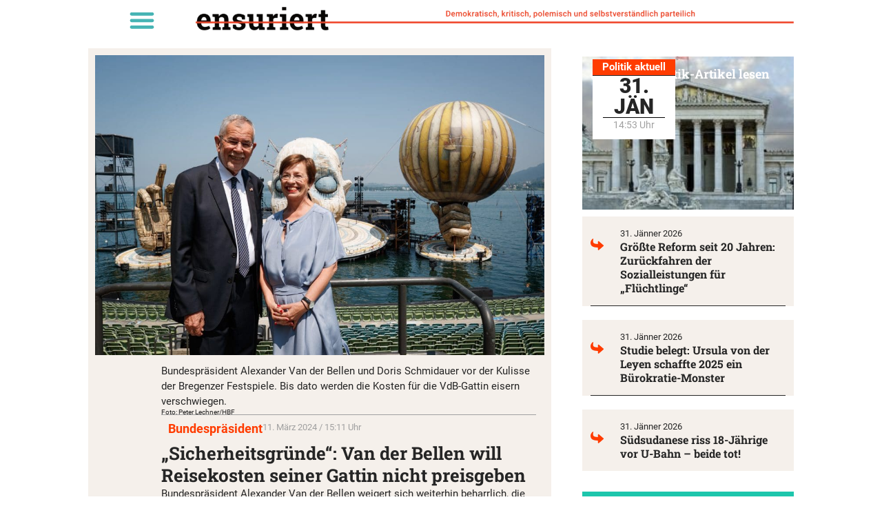

--- FILE ---
content_type: text/html; charset=UTF-8
request_url: https://unzensuriert.de/246824-sicherheitsgruende-van-der-bellen-will-reisekosten-seiner-gattin-nicht-preisgeben/
body_size: 25590
content:
<!doctype html>
<html lang="de-AT" prefix="og: https://ogp.me/ns#">
<head>
	<meta charset="UTF-8">
	<meta name="viewport" content="width=device-width, initial-scale=1">
	<link rel="profile" href="https://gmpg.org/xfn/11">
	
<!-- Suchmaschinen-Optimierung durch Rank Math PRO - https://rankmath.com/ -->
<title>„Sicherheitsgründe“: Van der Bellen will Reisekosten seiner Gattin nicht preisgeben - Unzensuriert</title>
<meta name="description" content="Bundespräsident Alexander Van der Bellen weigert sich weiterhin beharrlich, die Reisekosten seiner Gattin Doris Schmidauer für die gemeinsame Festspiel-Tour bekanntzugeben. Die Begründung ist interessant."/>
<meta name="robots" content="follow, index, max-snippet:-1, max-video-preview:-1, max-image-preview:standard"/>
<link rel="canonical" href="https://unzensuriert.de/246824-sicherheitsgruende-van-der-bellen-will-reisekosten-seiner-gattin-nicht-preisgeben/" />
<meta property="og:locale" content="de_DE" />
<meta property="og:type" content="article" />
<meta property="og:title" content="„Sicherheitsgründe“: Van der Bellen will Reisekosten seiner Gattin nicht preisgeben - Unzensuriert" />
<meta property="og:description" content="Bundespräsident Alexander Van der Bellen weigert sich weiterhin beharrlich, die Reisekosten seiner Gattin Doris Schmidauer für die gemeinsame Festspiel-Tour bekanntzugeben. Die Begründung ist interessant." />
<meta property="og:url" content="https://unzensuriert.de/246824-sicherheitsgruende-van-der-bellen-will-reisekosten-seiner-gattin-nicht-preisgeben/" />
<meta property="og:site_name" content="Unzensuriert" />
<meta property="article:publisher" content="https://www.facebook.com/unzensuriert" />
<meta property="article:tag" content="Bundespräsident" />
<meta property="article:section" content="Politik" />
<meta property="og:updated_time" content="2024-03-11T15:11:16+01:00" />
<meta property="og:image" content="https://unzensuriert.de/wp-content/uploads/2023/11/Alexander-Van-der-Bellen-und-Doris-Schmidauer-scaled-e1699953501595.jpg" />
<meta property="og:image:secure_url" content="https://unzensuriert.de/wp-content/uploads/2023/11/Alexander-Van-der-Bellen-und-Doris-Schmidauer-scaled-e1699953501595.jpg" />
<meta property="og:image:width" content="720" />
<meta property="og:image:height" content="432" />
<meta property="og:image:alt" content="Alexander Van der Bellen und Doris Schmidauer" />
<meta property="og:image:type" content="image/jpeg" />
<meta property="article:published_time" content="2024-03-11T15:11:06+01:00" />
<meta property="article:modified_time" content="2024-03-11T15:11:16+01:00" />
<meta name="twitter:card" content="summary_large_image" />
<meta name="twitter:title" content="„Sicherheitsgründe“: Van der Bellen will Reisekosten seiner Gattin nicht preisgeben - Unzensuriert" />
<meta name="twitter:description" content="Bundespräsident Alexander Van der Bellen weigert sich weiterhin beharrlich, die Reisekosten seiner Gattin Doris Schmidauer für die gemeinsame Festspiel-Tour bekanntzugeben. Die Begründung ist interessant." />
<meta name="twitter:site" content="@unzensuriert" />
<meta name="twitter:creator" content="@unzensuriert" />
<meta name="twitter:image" content="https://unzensuriert.de/wp-content/uploads/2023/11/Alexander-Van-der-Bellen-und-Doris-Schmidauer-scaled-e1699953501595.jpg" />
<meta name="twitter:label1" content="Verfasst von" />
<meta name="twitter:data1" content="mf" />
<meta name="twitter:label2" content="Lesedauer" />
<meta name="twitter:data2" content="1 Minute" />
<script type="application/ld+json" class="rank-math-schema">{"@context":"https://schema.org","@graph":[{"@type":["NewsMediaOrganization","Organization"],"@id":"https://unzensuriert.de/#organization","name":"1848 Medienvielfalt Verlags GmbH","url":"https://www.unzensuriert.at","sameAs":["https://www.facebook.com/unzensuriert","https://twitter.com/unzensuriert"],"logo":{"@type":"ImageObject","@id":"https://unzensuriert.de/#logo","url":"https://unzensuriert.at/wp-content/uploads/2019/07/cropped-logo-1-1-1.png","contentUrl":"https://unzensuriert.at/wp-content/uploads/2019/07/cropped-logo-1-1-1.png","caption":"Unzensuriert","inLanguage":"de-AT","width":"280","height":"34"}},{"@type":"WebSite","@id":"https://unzensuriert.de/#website","url":"https://unzensuriert.de","name":"Unzensuriert","publisher":{"@id":"https://unzensuriert.de/#organization"},"inLanguage":"de-AT"},{"@type":"ImageObject","@id":"https://unzensuriert.de/wp-content/uploads/2023/11/Alexander-Van-der-Bellen-und-Doris-Schmidauer-scaled-e1699953501595.jpg","url":"https://unzensuriert.de/wp-content/uploads/2023/11/Alexander-Van-der-Bellen-und-Doris-Schmidauer-scaled-e1699953501595.jpg","width":"720","height":"432","caption":"Alexander Van der Bellen und Doris Schmidauer","inLanguage":"de-AT"},{"@type":"BreadcrumbList","@id":"https://unzensuriert.de/246824-sicherheitsgruende-van-der-bellen-will-reisekosten-seiner-gattin-nicht-preisgeben/#breadcrumb","itemListElement":[{"@type":"ListItem","position":"1","item":{"@id":"https://unzensuriert.at","name":"Startseite"}},{"@type":"ListItem","position":"2","item":{"@id":"https://unzensuriert.de/politik/","name":"Politik"}},{"@type":"ListItem","position":"3","item":{"@id":"https://unzensuriert.de/246824-sicherheitsgruende-van-der-bellen-will-reisekosten-seiner-gattin-nicht-preisgeben/","name":"\u201eSicherheitsgr\u00fcnde\u201c: Van der Bellen will Reisekosten seiner Gattin nicht preisgeben"}}]},{"@type":"WebPage","@id":"https://unzensuriert.de/246824-sicherheitsgruende-van-der-bellen-will-reisekosten-seiner-gattin-nicht-preisgeben/#webpage","url":"https://unzensuriert.de/246824-sicherheitsgruende-van-der-bellen-will-reisekosten-seiner-gattin-nicht-preisgeben/","name":"\u201eSicherheitsgr\u00fcnde\u201c: Van der Bellen will Reisekosten seiner Gattin nicht preisgeben - Unzensuriert","datePublished":"2024-03-11T15:11:06+01:00","dateModified":"2024-03-11T15:11:16+01:00","isPartOf":{"@id":"https://unzensuriert.de/#website"},"primaryImageOfPage":{"@id":"https://unzensuriert.de/wp-content/uploads/2023/11/Alexander-Van-der-Bellen-und-Doris-Schmidauer-scaled-e1699953501595.jpg"},"inLanguage":"de-AT","breadcrumb":{"@id":"https://unzensuriert.de/246824-sicherheitsgruende-van-der-bellen-will-reisekosten-seiner-gattin-nicht-preisgeben/#breadcrumb"}},{"@type":"Person","@id":"https://unzensuriert.de/246824-sicherheitsgruende-van-der-bellen-will-reisekosten-seiner-gattin-nicht-preisgeben/#author","name":"mf","image":{"@type":"ImageObject","@id":"https://secure.gravatar.com/avatar/ff57b35654c533438c61a727dc9fff30ce206f1f994a050eabf0eb6ec5ccd9a6?s=96&amp;d=mm&amp;r=g","url":"https://secure.gravatar.com/avatar/ff57b35654c533438c61a727dc9fff30ce206f1f994a050eabf0eb6ec5ccd9a6?s=96&amp;d=mm&amp;r=g","caption":"mf","inLanguage":"de-AT"},"worksFor":{"@id":"https://unzensuriert.de/#organization"}},{"@type":"NewsArticle","headline":"\u201eSicherheitsgr\u00fcnde\u201c: Van der Bellen will Reisekosten seiner Gattin nicht preisgeben - Unzensuriert","datePublished":"2024-03-11T15:11:06+01:00","dateModified":"2024-03-11T15:11:16+01:00","articleSection":"Politik","author":{"@id":"https://unzensuriert.de/246824-sicherheitsgruende-van-der-bellen-will-reisekosten-seiner-gattin-nicht-preisgeben/#author","name":"mf"},"publisher":{"@id":"https://unzensuriert.de/#organization"},"description":"Bundespr\u00e4sident Alexander Van der Bellen weigert sich weiterhin beharrlich, die Reisekosten seiner Gattin Doris Schmidauer f\u00fcr die gemeinsame Festspiel-Tour bekanntzugeben. Die Begr\u00fcndung ist interessant.","name":"\u201eSicherheitsgr\u00fcnde\u201c: Van der Bellen will Reisekosten seiner Gattin nicht preisgeben - Unzensuriert","@id":"https://unzensuriert.de/246824-sicherheitsgruende-van-der-bellen-will-reisekosten-seiner-gattin-nicht-preisgeben/#richSnippet","isPartOf":{"@id":"https://unzensuriert.de/246824-sicherheitsgruende-van-der-bellen-will-reisekosten-seiner-gattin-nicht-preisgeben/#webpage"},"image":{"@id":"https://unzensuriert.de/wp-content/uploads/2023/11/Alexander-Van-der-Bellen-und-Doris-Schmidauer-scaled-e1699953501595.jpg"},"inLanguage":"de-AT","mainEntityOfPage":{"@id":"https://unzensuriert.de/246824-sicherheitsgruende-van-der-bellen-will-reisekosten-seiner-gattin-nicht-preisgeben/#webpage"}}]}</script>
<!-- /Rank Math WordPress SEO Plugin -->

<link rel="alternate" type="application/rss+xml" title="Unzensuriert &raquo; Feed" href="https://unzensuriert.de/feed/" />
<link rel="alternate" type="application/rss+xml" title="Unzensuriert &raquo; Kommentar-Feed" href="https://unzensuriert.de/comments/feed/" />
<link rel="alternate" title="oEmbed (JSON)" type="application/json+oembed" href="https://unzensuriert.de/wp-json/oembed/1.0/embed?url=https%3A%2F%2Funzensuriert.de%2F246824-sicherheitsgruende-van-der-bellen-will-reisekosten-seiner-gattin-nicht-preisgeben%2F" />
<link rel="alternate" title="oEmbed (XML)" type="text/xml+oembed" href="https://unzensuriert.de/wp-json/oembed/1.0/embed?url=https%3A%2F%2Funzensuriert.de%2F246824-sicherheitsgruende-van-der-bellen-will-reisekosten-seiner-gattin-nicht-preisgeben%2F&#038;format=xml" />
<!-- unzensuriert.de is managing ads with Advanced Ads 2.0.16 – https://wpadvancedads.com/ --><script id="unzen-ready">
			window.advanced_ads_ready=function(e,a){a=a||"complete";var d=function(e){return"interactive"===a?"loading"!==e:"complete"===e};d(document.readyState)?e():document.addEventListener("readystatechange",(function(a){d(a.target.readyState)&&e()}),{once:"interactive"===a})},window.advanced_ads_ready_queue=window.advanced_ads_ready_queue||[];		</script>
		<style id='wp-img-auto-sizes-contain-inline-css'>
img:is([sizes=auto i],[sizes^="auto," i]){contain-intrinsic-size:3000px 1500px}
/*# sourceURL=wp-img-auto-sizes-contain-inline-css */
</style>
<link rel='stylesheet' id='wp-block-library-css' href='https://unzensuriert.de/wp-includes/css/dist/block-library/style.min.css?ver=6.9' media='all' />
<style id='global-styles-inline-css'>
:root{--wp--preset--aspect-ratio--square: 1;--wp--preset--aspect-ratio--4-3: 4/3;--wp--preset--aspect-ratio--3-4: 3/4;--wp--preset--aspect-ratio--3-2: 3/2;--wp--preset--aspect-ratio--2-3: 2/3;--wp--preset--aspect-ratio--16-9: 16/9;--wp--preset--aspect-ratio--9-16: 9/16;--wp--preset--color--black: #000000;--wp--preset--color--cyan-bluish-gray: #abb8c3;--wp--preset--color--white: #ffffff;--wp--preset--color--pale-pink: #f78da7;--wp--preset--color--vivid-red: #cf2e2e;--wp--preset--color--luminous-vivid-orange: #ff6900;--wp--preset--color--luminous-vivid-amber: #fcb900;--wp--preset--color--light-green-cyan: #7bdcb5;--wp--preset--color--vivid-green-cyan: #00d084;--wp--preset--color--pale-cyan-blue: #8ed1fc;--wp--preset--color--vivid-cyan-blue: #0693e3;--wp--preset--color--vivid-purple: #9b51e0;--wp--preset--gradient--vivid-cyan-blue-to-vivid-purple: linear-gradient(135deg,rgb(6,147,227) 0%,rgb(155,81,224) 100%);--wp--preset--gradient--light-green-cyan-to-vivid-green-cyan: linear-gradient(135deg,rgb(122,220,180) 0%,rgb(0,208,130) 100%);--wp--preset--gradient--luminous-vivid-amber-to-luminous-vivid-orange: linear-gradient(135deg,rgb(252,185,0) 0%,rgb(255,105,0) 100%);--wp--preset--gradient--luminous-vivid-orange-to-vivid-red: linear-gradient(135deg,rgb(255,105,0) 0%,rgb(207,46,46) 100%);--wp--preset--gradient--very-light-gray-to-cyan-bluish-gray: linear-gradient(135deg,rgb(238,238,238) 0%,rgb(169,184,195) 100%);--wp--preset--gradient--cool-to-warm-spectrum: linear-gradient(135deg,rgb(74,234,220) 0%,rgb(151,120,209) 20%,rgb(207,42,186) 40%,rgb(238,44,130) 60%,rgb(251,105,98) 80%,rgb(254,248,76) 100%);--wp--preset--gradient--blush-light-purple: linear-gradient(135deg,rgb(255,206,236) 0%,rgb(152,150,240) 100%);--wp--preset--gradient--blush-bordeaux: linear-gradient(135deg,rgb(254,205,165) 0%,rgb(254,45,45) 50%,rgb(107,0,62) 100%);--wp--preset--gradient--luminous-dusk: linear-gradient(135deg,rgb(255,203,112) 0%,rgb(199,81,192) 50%,rgb(65,88,208) 100%);--wp--preset--gradient--pale-ocean: linear-gradient(135deg,rgb(255,245,203) 0%,rgb(182,227,212) 50%,rgb(51,167,181) 100%);--wp--preset--gradient--electric-grass: linear-gradient(135deg,rgb(202,248,128) 0%,rgb(113,206,126) 100%);--wp--preset--gradient--midnight: linear-gradient(135deg,rgb(2,3,129) 0%,rgb(40,116,252) 100%);--wp--preset--font-size--small: 13px;--wp--preset--font-size--medium: 20px;--wp--preset--font-size--large: 36px;--wp--preset--font-size--x-large: 42px;--wp--preset--spacing--20: 0.44rem;--wp--preset--spacing--30: 0.67rem;--wp--preset--spacing--40: 1rem;--wp--preset--spacing--50: 1.5rem;--wp--preset--spacing--60: 2.25rem;--wp--preset--spacing--70: 3.38rem;--wp--preset--spacing--80: 5.06rem;--wp--preset--shadow--natural: 6px 6px 9px rgba(0, 0, 0, 0.2);--wp--preset--shadow--deep: 12px 12px 50px rgba(0, 0, 0, 0.4);--wp--preset--shadow--sharp: 6px 6px 0px rgba(0, 0, 0, 0.2);--wp--preset--shadow--outlined: 6px 6px 0px -3px rgb(255, 255, 255), 6px 6px rgb(0, 0, 0);--wp--preset--shadow--crisp: 6px 6px 0px rgb(0, 0, 0);}:root { --wp--style--global--content-size: 800px;--wp--style--global--wide-size: 1200px; }:where(body) { margin: 0; }.wp-site-blocks > .alignleft { float: left; margin-right: 2em; }.wp-site-blocks > .alignright { float: right; margin-left: 2em; }.wp-site-blocks > .aligncenter { justify-content: center; margin-left: auto; margin-right: auto; }:where(.wp-site-blocks) > * { margin-block-start: 24px; margin-block-end: 0; }:where(.wp-site-blocks) > :first-child { margin-block-start: 0; }:where(.wp-site-blocks) > :last-child { margin-block-end: 0; }:root { --wp--style--block-gap: 24px; }:root :where(.is-layout-flow) > :first-child{margin-block-start: 0;}:root :where(.is-layout-flow) > :last-child{margin-block-end: 0;}:root :where(.is-layout-flow) > *{margin-block-start: 24px;margin-block-end: 0;}:root :where(.is-layout-constrained) > :first-child{margin-block-start: 0;}:root :where(.is-layout-constrained) > :last-child{margin-block-end: 0;}:root :where(.is-layout-constrained) > *{margin-block-start: 24px;margin-block-end: 0;}:root :where(.is-layout-flex){gap: 24px;}:root :where(.is-layout-grid){gap: 24px;}.is-layout-flow > .alignleft{float: left;margin-inline-start: 0;margin-inline-end: 2em;}.is-layout-flow > .alignright{float: right;margin-inline-start: 2em;margin-inline-end: 0;}.is-layout-flow > .aligncenter{margin-left: auto !important;margin-right: auto !important;}.is-layout-constrained > .alignleft{float: left;margin-inline-start: 0;margin-inline-end: 2em;}.is-layout-constrained > .alignright{float: right;margin-inline-start: 2em;margin-inline-end: 0;}.is-layout-constrained > .aligncenter{margin-left: auto !important;margin-right: auto !important;}.is-layout-constrained > :where(:not(.alignleft):not(.alignright):not(.alignfull)){max-width: var(--wp--style--global--content-size);margin-left: auto !important;margin-right: auto !important;}.is-layout-constrained > .alignwide{max-width: var(--wp--style--global--wide-size);}body .is-layout-flex{display: flex;}.is-layout-flex{flex-wrap: wrap;align-items: center;}.is-layout-flex > :is(*, div){margin: 0;}body .is-layout-grid{display: grid;}.is-layout-grid > :is(*, div){margin: 0;}body{padding-top: 0px;padding-right: 0px;padding-bottom: 0px;padding-left: 0px;}a:where(:not(.wp-element-button)){text-decoration: underline;}:root :where(.wp-element-button, .wp-block-button__link){background-color: #32373c;border-width: 0;color: #fff;font-family: inherit;font-size: inherit;font-style: inherit;font-weight: inherit;letter-spacing: inherit;line-height: inherit;padding-top: calc(0.667em + 2px);padding-right: calc(1.333em + 2px);padding-bottom: calc(0.667em + 2px);padding-left: calc(1.333em + 2px);text-decoration: none;text-transform: inherit;}.has-black-color{color: var(--wp--preset--color--black) !important;}.has-cyan-bluish-gray-color{color: var(--wp--preset--color--cyan-bluish-gray) !important;}.has-white-color{color: var(--wp--preset--color--white) !important;}.has-pale-pink-color{color: var(--wp--preset--color--pale-pink) !important;}.has-vivid-red-color{color: var(--wp--preset--color--vivid-red) !important;}.has-luminous-vivid-orange-color{color: var(--wp--preset--color--luminous-vivid-orange) !important;}.has-luminous-vivid-amber-color{color: var(--wp--preset--color--luminous-vivid-amber) !important;}.has-light-green-cyan-color{color: var(--wp--preset--color--light-green-cyan) !important;}.has-vivid-green-cyan-color{color: var(--wp--preset--color--vivid-green-cyan) !important;}.has-pale-cyan-blue-color{color: var(--wp--preset--color--pale-cyan-blue) !important;}.has-vivid-cyan-blue-color{color: var(--wp--preset--color--vivid-cyan-blue) !important;}.has-vivid-purple-color{color: var(--wp--preset--color--vivid-purple) !important;}.has-black-background-color{background-color: var(--wp--preset--color--black) !important;}.has-cyan-bluish-gray-background-color{background-color: var(--wp--preset--color--cyan-bluish-gray) !important;}.has-white-background-color{background-color: var(--wp--preset--color--white) !important;}.has-pale-pink-background-color{background-color: var(--wp--preset--color--pale-pink) !important;}.has-vivid-red-background-color{background-color: var(--wp--preset--color--vivid-red) !important;}.has-luminous-vivid-orange-background-color{background-color: var(--wp--preset--color--luminous-vivid-orange) !important;}.has-luminous-vivid-amber-background-color{background-color: var(--wp--preset--color--luminous-vivid-amber) !important;}.has-light-green-cyan-background-color{background-color: var(--wp--preset--color--light-green-cyan) !important;}.has-vivid-green-cyan-background-color{background-color: var(--wp--preset--color--vivid-green-cyan) !important;}.has-pale-cyan-blue-background-color{background-color: var(--wp--preset--color--pale-cyan-blue) !important;}.has-vivid-cyan-blue-background-color{background-color: var(--wp--preset--color--vivid-cyan-blue) !important;}.has-vivid-purple-background-color{background-color: var(--wp--preset--color--vivid-purple) !important;}.has-black-border-color{border-color: var(--wp--preset--color--black) !important;}.has-cyan-bluish-gray-border-color{border-color: var(--wp--preset--color--cyan-bluish-gray) !important;}.has-white-border-color{border-color: var(--wp--preset--color--white) !important;}.has-pale-pink-border-color{border-color: var(--wp--preset--color--pale-pink) !important;}.has-vivid-red-border-color{border-color: var(--wp--preset--color--vivid-red) !important;}.has-luminous-vivid-orange-border-color{border-color: var(--wp--preset--color--luminous-vivid-orange) !important;}.has-luminous-vivid-amber-border-color{border-color: var(--wp--preset--color--luminous-vivid-amber) !important;}.has-light-green-cyan-border-color{border-color: var(--wp--preset--color--light-green-cyan) !important;}.has-vivid-green-cyan-border-color{border-color: var(--wp--preset--color--vivid-green-cyan) !important;}.has-pale-cyan-blue-border-color{border-color: var(--wp--preset--color--pale-cyan-blue) !important;}.has-vivid-cyan-blue-border-color{border-color: var(--wp--preset--color--vivid-cyan-blue) !important;}.has-vivid-purple-border-color{border-color: var(--wp--preset--color--vivid-purple) !important;}.has-vivid-cyan-blue-to-vivid-purple-gradient-background{background: var(--wp--preset--gradient--vivid-cyan-blue-to-vivid-purple) !important;}.has-light-green-cyan-to-vivid-green-cyan-gradient-background{background: var(--wp--preset--gradient--light-green-cyan-to-vivid-green-cyan) !important;}.has-luminous-vivid-amber-to-luminous-vivid-orange-gradient-background{background: var(--wp--preset--gradient--luminous-vivid-amber-to-luminous-vivid-orange) !important;}.has-luminous-vivid-orange-to-vivid-red-gradient-background{background: var(--wp--preset--gradient--luminous-vivid-orange-to-vivid-red) !important;}.has-very-light-gray-to-cyan-bluish-gray-gradient-background{background: var(--wp--preset--gradient--very-light-gray-to-cyan-bluish-gray) !important;}.has-cool-to-warm-spectrum-gradient-background{background: var(--wp--preset--gradient--cool-to-warm-spectrum) !important;}.has-blush-light-purple-gradient-background{background: var(--wp--preset--gradient--blush-light-purple) !important;}.has-blush-bordeaux-gradient-background{background: var(--wp--preset--gradient--blush-bordeaux) !important;}.has-luminous-dusk-gradient-background{background: var(--wp--preset--gradient--luminous-dusk) !important;}.has-pale-ocean-gradient-background{background: var(--wp--preset--gradient--pale-ocean) !important;}.has-electric-grass-gradient-background{background: var(--wp--preset--gradient--electric-grass) !important;}.has-midnight-gradient-background{background: var(--wp--preset--gradient--midnight) !important;}.has-small-font-size{font-size: var(--wp--preset--font-size--small) !important;}.has-medium-font-size{font-size: var(--wp--preset--font-size--medium) !important;}.has-large-font-size{font-size: var(--wp--preset--font-size--large) !important;}.has-x-large-font-size{font-size: var(--wp--preset--font-size--x-large) !important;}
:root :where(.wp-block-pullquote){font-size: 1.5em;line-height: 1.6;}
/*# sourceURL=global-styles-inline-css */
</style>
<link rel='stylesheet' id='crp-style-text-only-css' href='https://unzensuriert.de/wp-content/plugins/contextual-related-posts/css/text-only.min.css?ver=4.1.0' media='all' />
<link rel='stylesheet' id='hello-elementor-css' href='https://unzensuriert.de/wp-content/themes/hello-elementor/assets/css/reset.css?ver=3.4.6' media='all' />
<link rel='stylesheet' id='hello-elementor-theme-style-css' href='https://unzensuriert.de/wp-content/themes/hello-elementor/assets/css/theme.css?ver=3.4.6' media='all' />
<link rel='stylesheet' id='hello-elementor-header-footer-css' href='https://unzensuriert.de/wp-content/themes/hello-elementor/assets/css/header-footer.css?ver=3.4.6' media='all' />
<link rel='stylesheet' id='e-animation-fadeIn-css' href='https://unzensuriert.de/wp-content/plugins/elementor/assets/lib/animations/styles/fadeIn.min.css?ver=3.34.4' media='all' />
<link rel='stylesheet' id='elementor-frontend-css' href='https://unzensuriert.de/wp-content/plugins/elementor/assets/css/frontend.min.css?ver=3.34.4' media='all' />
<link rel='stylesheet' id='widget-nav-menu-css' href='https://unzensuriert.de/wp-content/plugins/elementor-pro/assets/css/widget-nav-menu.min.css?ver=3.34.4' media='all' />
<link rel='stylesheet' id='widget-image-css' href='https://unzensuriert.de/wp-content/plugins/elementor/assets/css/widget-image.min.css?ver=3.34.4' media='all' />
<link rel='stylesheet' id='widget-icon-list-css' href='https://unzensuriert.de/wp-content/plugins/elementor/assets/css/widget-icon-list.min.css?ver=3.34.4' media='all' />
<link rel='stylesheet' id='widget-heading-css' href='https://unzensuriert.de/wp-content/plugins/elementor/assets/css/widget-heading.min.css?ver=3.34.4' media='all' />
<link rel='stylesheet' id='widget-divider-css' href='https://unzensuriert.de/wp-content/plugins/elementor/assets/css/widget-divider.min.css?ver=3.34.4' media='all' />
<link rel='stylesheet' id='widget-spacer-css' href='https://unzensuriert.de/wp-content/plugins/elementor/assets/css/widget-spacer.min.css?ver=3.34.4' media='all' />
<link rel='stylesheet' id='widget-share-buttons-css' href='https://unzensuriert.de/wp-content/plugins/elementor-pro/assets/css/widget-share-buttons.min.css?ver=3.34.4' media='all' />
<link rel='stylesheet' id='e-apple-webkit-css' href='https://unzensuriert.de/wp-content/plugins/elementor/assets/css/conditionals/apple-webkit.min.css?ver=3.34.4' media='all' />
<link rel='stylesheet' id='elementor-post-5-css' href='https://unzensuriert.de/wp-content/uploads/elementor/css/post-5.css?ver=1769808168' media='all' />
<link rel='stylesheet' id='jet-engine-frontend-css' href='https://unzensuriert.de/wp-content/plugins/jet-engine/assets/css/frontend.css?ver=3.8.3' media='all' />
<link rel='stylesheet' id='font-awesome-5-all-css' href='https://unzensuriert.de/wp-content/plugins/elementor/assets/lib/font-awesome/css/all.min.css?ver=3.34.4' media='all' />
<link rel='stylesheet' id='font-awesome-4-shim-css' href='https://unzensuriert.de/wp-content/plugins/elementor/assets/lib/font-awesome/css/v4-shims.min.css?ver=3.34.4' media='all' />
<link rel='stylesheet' id='elementor-post-129572-css' href='https://unzensuriert.de/wp-content/uploads/elementor/css/post-129572.css?ver=1769808168' media='all' />
<link rel='stylesheet' id='elementor-post-129996-css' href='https://unzensuriert.de/wp-content/uploads/elementor/css/post-129996.css?ver=1769808168' media='all' />
<link rel='stylesheet' id='elementor-post-129625-css' href='https://unzensuriert.de/wp-content/uploads/elementor/css/post-129625.css?ver=1769808168' media='all' />
<link rel='stylesheet' id='borlabs-cookie-custom-css' href='https://unzensuriert.de/wp-content/cache/borlabs-cookie/1/borlabs-cookie-1-de.css?ver=3.3.23-234' media='all' />
<link rel='stylesheet' id='hello-elementor-child-style-css' href='https://unzensuriert.de/wp-content/themes/Hello_Elementor-Child/style.css?ver=1.0.0' media='all' />
<script src="https://unzensuriert.de/wp-includes/js/jquery/jquery.min.js?ver=3.7.1" id="jquery-core-js"></script>
<script src="https://unzensuriert.de/wp-includes/js/jquery/jquery-migrate.min.js?ver=3.4.1" id="jquery-migrate-js"></script>
<script src="https://unzensuriert.de/wp-content/plugins/elementor/assets/lib/font-awesome/js/v4-shims.min.js?ver=3.34.4" id="font-awesome-4-shim-js"></script>
<script id="advanced-ads-advanced-js-js-extra">
var advads_options = {"blog_id":"1","privacy":{"enabled":false,"state":"not_needed"}};
//# sourceURL=advanced-ads-advanced-js-js-extra
</script>
<script src="https://unzensuriert.de/wp-content/plugins/advanced-ads/public/assets/js/advanced.min.js?ver=2.0.16" id="advanced-ads-advanced-js-js"></script>
<script data-no-optimize="1" data-no-minify="1" data-cfasync="false" src="https://unzensuriert.de/wp-content/cache/borlabs-cookie/1/borlabs-cookie-config-de.json.js?ver=3.3.23-310" id="borlabs-cookie-config-js"></script>
<link rel="https://api.w.org/" href="https://unzensuriert.de/wp-json/" /><link rel="alternate" title="JSON" type="application/json" href="https://unzensuriert.de/wp-json/wp/v2/posts/246824" /><link rel="EditURI" type="application/rsd+xml" title="RSD" href="https://unzensuriert.de/xmlrpc.php?rsd" />
<meta name="generator" content="WordPress 6.9" />
<link rel='shortlink' href='https://unzensuriert.de/?p=246824' />
<meta name="cdp-version" content="1.5.0" /><meta name="onesignal-plugin" content="wordpress-3.8.0">
  <script data-borlabs-cookie-script-blocker-id='one-signal' type='text/template' data-borlabs-cookie-script-blocker-src="https://cdn.onesignal.com/sdks/web/v16/OneSignalSDK.page.js"></script>
  <script>
          window.OneSignalDeferred = window.OneSignalDeferred || [];
          OneSignalDeferred.push(async function(OneSignal) {
            await OneSignal.init({
              appId: "6c9855ef-7502-4b16-bb8e-d2af436a9cea",
              serviceWorkerOverrideForTypical: true,
              path: "https://unzensuriert.de/wp-content/plugins/onesignal-free-web-push-notifications/sdk_files/",
              serviceWorkerParam: { scope: "/wp-content/plugins/onesignal-free-web-push-notifications/sdk_files/push/onesignal/" },
              serviceWorkerPath: "OneSignalSDKWorker.js",
            });
          });

          // Unregister the legacy OneSignal service worker to prevent scope conflicts
          if (navigator.serviceWorker) {
            navigator.serviceWorker.getRegistrations().then((registrations) => {
              // Iterate through all registered service workers
              registrations.forEach((registration) => {
                // Check the script URL to identify the specific service worker
                if (registration.active && registration.active.scriptURL.includes('OneSignalSDKWorker.js.php')) {
                  // Unregister the service worker
                  registration.unregister().then((success) => {
                    if (success) {
                      console.log('OneSignalSW: Successfully unregistered:', registration.active.scriptURL);
                    } else {
                      console.log('OneSignalSW: Failed to unregister:', registration.active.scriptURL);
                    }
                  });
                }
              });
            }).catch((error) => {
              console.error('Error fetching service worker registrations:', error);
            });
        }
        </script>
<!-- Analytics by WP Statistics - https://wp-statistics.com -->
<meta name="description" content="Bundespräsident Alexander Van der Bellen weigert sich weiterhin beharrlich, die Reisekosten seiner Gattin Doris Schmidauer für die gemeinsame Festspiel-Tour bekanntzugeben. Die Begründung ist interessant.">
<style>
	.linethrough {text-decoration: line-through #ec2f2f!important;}
	p:last-child{margin:0px;}
	
	.wf-active blockquote {
		font-family: 'Roboto';
    font-weight:400!important;
		font-style:italic!important;
}

	em {
		font-family: 'Roboto';
		font-weight:400!important;
    font-style: italic;
}
	
	body:not(.page_at) .element_at { display:none; }
body:not(.page_de) .element_de { display:none; }
	


</style>
		<script type="text/javascript">
			var advadsCfpQueue = [];
			var advadsCfpAd = function( adID ) {
				if ( 'undefined' === typeof advadsProCfp ) {
					advadsCfpQueue.push( adID )
				} else {
					advadsProCfp.addElement( adID )
				}
			}
		</script>
					<meta name="theme-color" content="#FFFFFF">
			<link rel="icon" href="https://unzensuriert.de/wp-content/uploads/2021/01/logo-200x200-1-150x150.png" sizes="32x32" />
<link rel="icon" href="https://unzensuriert.de/wp-content/uploads/2021/01/logo-200x200-1.png" sizes="192x192" />
<link rel="apple-touch-icon" href="https://unzensuriert.de/wp-content/uploads/2021/01/logo-200x200-1.png" />
<meta name="msapplication-TileImage" content="https://unzensuriert.de/wp-content/uploads/2021/01/logo-200x200-1.png" />
		<style id="wp-custom-css">
			font-display: swap !important;

/*

DIV#adminmenuwrap { display: block !important; }

,[data-id="dc7c65a"],[data-id="da77dd9"],[data-id="3fc0c8ca"] { z-index: 99999; position: fixed; height: 40px;
}
dc7c65a
[data-elementor-type="wp-page"],
[data-elementor-type="single-post"],
[data-elementor-type="archive"]
{ padding-top: 60px; }

[data-id="6da572e"] { height: 30px; }

[data-id="e449f61"] H1 { font-size: 22px; }

*/		</style>
		</head>
<body class="wp-singular post-template-default single single-post postid-246824 single-format-standard wp-custom-logo wp-embed-responsive wp-theme-hello-elementor wp-child-theme-Hello_Elementor-Child page_de hello-elementor-default jet-engine-optimized-dom elementor-default elementor-kit-5 aa-prefix-unzen- elementor-page-129625">


<a class="skip-link screen-reader-text" href="#content">Skip to content</a>

		<header data-elementor-type="header" data-elementor-id="129572" class="elementor elementor-129572 elementor-location-header" data-elementor-post-type="elementor_library">
			<div class="elementor-element elementor-element-da77dd9 e-flex e-con-boxed e-con e-parent" data-id="da77dd9" data-element_type="container" id="main_header" data-settings="{&quot;background_background&quot;:&quot;classic&quot;,&quot;position&quot;:&quot;fixed&quot;}">
					<div class="e-con-inner">
		<div class="elementor-element elementor-element-6da572e e-con-full gap0 e-flex e-con e-child" data-id="6da572e" data-element_type="container" data-settings="{&quot;background_background&quot;:&quot;classic&quot;}">
				<div class="elementor-element elementor-element-dc7c65a elementor-absolute elementor-widget__width-auto elementor-nav-menu__text-align-aside elementor-nav-menu--toggle elementor-nav-menu--burger elementor-invisible elementor-widget elementor-widget-nav-menu" data-id="dc7c65a" data-element_type="widget" id="#hamburger" data-settings="{&quot;layout&quot;:&quot;dropdown&quot;,&quot;_position&quot;:&quot;absolute&quot;,&quot;_animation&quot;:&quot;fadeIn&quot;,&quot;submenu_icon&quot;:{&quot;value&quot;:&quot;&lt;svg aria-hidden=\&quot;true\&quot; class=\&quot;e-font-icon-svg e-fas-caret-down\&quot; viewBox=\&quot;0 0 320 512\&quot; xmlns=\&quot;http:\/\/www.w3.org\/2000\/svg\&quot;&gt;&lt;path d=\&quot;M31.3 192h257.3c17.8 0 26.7 21.5 14.1 34.1L174.1 354.8c-7.8 7.8-20.5 7.8-28.3 0L17.2 226.1C4.6 213.5 13.5 192 31.3 192z\&quot;&gt;&lt;\/path&gt;&lt;\/svg&gt;&quot;,&quot;library&quot;:&quot;fa-solid&quot;},&quot;toggle&quot;:&quot;burger&quot;}" data-widget_type="nav-menu.default">
				<div class="elementor-widget-container">
							<div class="elementor-menu-toggle" role="button" tabindex="0" aria-label="Menu Toggle" aria-expanded="false">
			<svg aria-hidden="true" role="presentation" class="elementor-menu-toggle__icon--open e-font-icon-svg e-eicon-menu-bar" viewBox="0 0 1000 1000" xmlns="http://www.w3.org/2000/svg"><path d="M104 333H896C929 333 958 304 958 271S929 208 896 208H104C71 208 42 237 42 271S71 333 104 333ZM104 583H896C929 583 958 554 958 521S929 458 896 458H104C71 458 42 487 42 521S71 583 104 583ZM104 833H896C929 833 958 804 958 771S929 708 896 708H104C71 708 42 737 42 771S71 833 104 833Z"></path></svg><svg aria-hidden="true" role="presentation" class="elementor-menu-toggle__icon--close e-font-icon-svg e-eicon-close" viewBox="0 0 1000 1000" xmlns="http://www.w3.org/2000/svg"><path d="M742 167L500 408 258 167C246 154 233 150 217 150 196 150 179 158 167 167 154 179 150 196 150 212 150 229 154 242 171 254L408 500 167 742C138 771 138 800 167 829 196 858 225 858 254 829L496 587 738 829C750 842 767 846 783 846 800 846 817 842 829 829 842 817 846 804 846 783 846 767 842 750 829 737L588 500 833 258C863 229 863 200 833 171 804 137 775 137 742 167Z"></path></svg>		</div>
					<nav class="elementor-nav-menu--dropdown elementor-nav-menu__container" aria-hidden="true">
				<ul id="menu-2-dc7c65a" class="elementor-nav-menu"><li class="menu-item menu-item-type-taxonomy menu-item-object-category current-post-ancestor current-menu-parent current-post-parent menu-item-129664"><a href="https://unzensuriert.de/politik/" class="elementor-item" tabindex="-1">Politik</a></li>
<li class="menu-item menu-item-type-taxonomy menu-item-object-category menu-item-129660"><a href="https://unzensuriert.de/international/" class="elementor-item" tabindex="-1">International</a></li>
<li class="menu-item menu-item-type-taxonomy menu-item-object-category menu-item-129662"><a href="https://unzensuriert.de/medien/" class="elementor-item" tabindex="-1">Medien</a></li>
<li class="menu-item menu-item-type-taxonomy menu-item-object-category menu-item-129665"><a href="https://unzensuriert.de/wirtschaft/" class="elementor-item" tabindex="-1">Wirtschaft</a></li>
<li class="menu-item menu-item-type-taxonomy menu-item-object-category menu-item-129658"><a href="https://unzensuriert.de/chronik/" class="elementor-item" tabindex="-1">Chronik</a></li>
<li class="menu-item menu-item-type-taxonomy menu-item-object-category menu-item-129661"><a href="https://unzensuriert.de/kultur/" class="elementor-item" tabindex="-1">Kultur</a></li>
<li class="menu-item menu-item-type-taxonomy menu-item-object-category menu-item-129659"><a href="https://unzensuriert.de/einzelfaelle/" class="elementor-item" tabindex="-1">Einzelfälle</a></li>
<li class="menu-item menu-item-type-taxonomy menu-item-object-category menu-item-129663"><a href="https://unzensuriert.de/meinung/" class="elementor-item" tabindex="-1">Meinung</a></li>
</ul>			</nav>
						</div>
				</div>
				<div class="elementor-element elementor-element-9876029 elementor-hidden-mobile elementor-widget-tablet__width-auto elementor-widget elementor-widget-image" data-id="9876029" data-element_type="widget" data-widget_type="image.default">
				<div class="elementor-widget-container">
																<a href="https://unzensuriert.de">
							<img width="2560" height="90" src="https://unzensuriert.de/wp-content/uploads/2024/09/logo-1140-scaled.webp" class="attachment-full size-full wp-image-279487" alt="" srcset="https://unzensuriert.de/wp-content/uploads/2024/09/logo-1140-scaled.webp 2560w, https://unzensuriert.de/wp-content/uploads/2024/09/logo-1140-300x11.webp 300w, https://unzensuriert.de/wp-content/uploads/2024/09/logo-1140-1024x36.webp 1024w, https://unzensuriert.de/wp-content/uploads/2024/09/logo-1140-768x27.webp 768w, https://unzensuriert.de/wp-content/uploads/2024/09/logo-1140-1536x54.webp 1536w, https://unzensuriert.de/wp-content/uploads/2024/09/logo-1140-2048x72.webp 2048w, https://unzensuriert.de/wp-content/uploads/2024/09/logo-1140-60x2.webp 60w" sizes="(max-width: 2560px) 100vw, 2560px" />								</a>
															</div>
				</div>
				<div class="elementor-element elementor-element-c797fdf elementor-hidden-desktop elementor-hidden-tablet elementor-widget elementor-widget-image" data-id="c797fdf" data-element_type="widget" data-widget_type="image.default">
				<div class="elementor-widget-container">
																<a href="https://unzensuriert.de">
							<img width="1000" height="110" src="https://unzensuriert.de/wp-content/uploads/2022/05/logo-1000.webp" class="attachment-full size-full wp-image-279484" alt="" srcset="https://unzensuriert.de/wp-content/uploads/2022/05/logo-1000.webp 1000w, https://unzensuriert.de/wp-content/uploads/2022/05/logo-1000-300x33.webp 300w, https://unzensuriert.de/wp-content/uploads/2022/05/logo-1000-768x84.webp 768w, https://unzensuriert.de/wp-content/uploads/2022/05/logo-1000-60x7.webp 60w" sizes="(max-width: 1000px) 100vw, 1000px" />								</a>
															</div>
				</div>
				</div>
					</div>
				</div>
				</header>
				<div data-elementor-type="single-post" data-elementor-id="129625" class="elementor elementor-129625 elementor-location-single post-246824 post type-post status-publish format-standard has-post-thumbnail hentry category-politik tag-bundespraesident" data-elementor-post-type="elementor_library">
			<div class="elementor-element elementor-element-4bd455c e-flex e-con-boxed e-con e-parent" data-id="4bd455c" data-element_type="container">
					<div class="e-con-inner">
		<div class="elementor-element elementor-element-355f586 e-con-full e-flex e-con e-child" data-id="355f586" data-element_type="container" data-settings="{&quot;background_background&quot;:&quot;classic&quot;}">
				<div class="elementor-element elementor-element-f765a40 elementor-widget elementor-widget-theme-post-featured-image elementor-widget-image" data-id="f765a40" data-element_type="widget" data-widget_type="theme-post-featured-image.default">
				<div class="elementor-widget-container">
															<img width="800" height="534" src="https://unzensuriert.de/wp-content/uploads/2023/11/Alexander-Van-der-Bellen-und-Doris-Schmidauer-1024x683.jpg" class="attachment-large size-large wp-image-211633" alt="Alexander Van der Bellen und Doris Schmidauer" srcset="https://unzensuriert.de/wp-content/uploads/2023/11/Alexander-Van-der-Bellen-und-Doris-Schmidauer-1024x683.jpg 1024w, https://unzensuriert.de/wp-content/uploads/2023/11/Alexander-Van-der-Bellen-und-Doris-Schmidauer-768x512.jpg 768w, https://unzensuriert.de/wp-content/uploads/2023/11/Alexander-Van-der-Bellen-und-Doris-Schmidauer-1536x1024.jpg 1536w, https://unzensuriert.de/wp-content/uploads/2023/11/Alexander-Van-der-Bellen-und-Doris-Schmidauer-2048x1365.jpg 2048w" sizes="(max-width: 800px) 100vw, 800px" />															</div>
				</div>
		<div class="elementor-element elementor-element-847476f e-con-full e-flex e-con e-child" data-id="847476f" data-element_type="container">
				<div class="elementor-element elementor-element-9e32c5d elementor-widget elementor-widget-text-editor" data-id="9e32c5d" data-element_type="widget" data-widget_type="text-editor.default">
				<div class="elementor-widget-container">
									<p>Bundespräsident Alexander Van der Bellen und Doris Schmidauer vor der Kulisse der Bregenzer Festspiele. Bis dato werden die Kosten für die VdB-Gattin eisern verschwiegen.</p>
								</div>
				</div>
				<div class="elementor-element elementor-element-906117d elementor-widget elementor-widget-heading" data-id="906117d" data-element_type="widget" data-widget_type="heading.default">
				<div class="elementor-widget-container">
					<p class="elementor-heading-title elementor-size-default"><a href="https://www.bundespraesident.at/fotos/detail/flickr/72157719568841308" target="_blank">Foto:  Peter Lechner/HBF</a></p>				</div>
				</div>
				<div class="elementor-element elementor-element-a17d0fa elementor-widget-divider--view-line elementor-widget elementor-widget-divider" data-id="a17d0fa" data-element_type="widget" data-widget_type="divider.default">
				<div class="elementor-widget-container">
							<div class="elementor-divider">
			<span class="elementor-divider-separator">
						</span>
		</div>
						</div>
				</div>
		<div class="elementor-element elementor-element-17c587c e-con-full e-flex e-con e-child" data-id="17c587c" data-element_type="container">
				<div class="elementor-element elementor-element-e4d95ae elementor-widget elementor-widget-heading" data-id="e4d95ae" data-element_type="widget" data-widget_type="heading.default">
				<div class="elementor-widget-container">
					<p class="elementor-heading-title elementor-size-default"><a href="https://unzensuriert.de/tag/bundespraesident/">Bundespräsident</a></p>				</div>
				</div>
				<div class="elementor-element elementor-element-c71116c elementor-widget elementor-widget-heading" data-id="c71116c" data-element_type="widget" data-widget_type="heading.default">
				<div class="elementor-widget-container">
					<p class="elementor-heading-title elementor-size-default">11. März 2024 / 15:11 Uhr</p>				</div>
				</div>
				</div>
				<div class="elementor-element elementor-element-e307a8e elementor-widget elementor-widget-theme-post-title elementor-page-title elementor-widget-heading" data-id="e307a8e" data-element_type="widget" data-widget_type="theme-post-title.default">
				<div class="elementor-widget-container">
					<h1 class="elementor-heading-title elementor-size-default">„Sicherheitsgründe“: Van der Bellen will Reisekosten seiner Gattin nicht preisgeben</h1>				</div>
				</div>
				<div class="elementor-element elementor-element-e6c8104 elementor-widget elementor-widget-theme-post-content" data-id="e6c8104" data-element_type="widget" data-widget_type="theme-post-content.default">
				<div class="elementor-widget-container">
					
<p>Bundespräsident Alexander Van der Bellen weigert sich weiterhin beharrlich, die Reisekosten seiner Gattin Doris Schmidauer für die gemeinsame Festspiel-Tour bekanntzugeben. Die Begründung ist interessant.</p>



<p><strong>&#8220;Hofstaat&#8221; verschlang fast 57.000 Euro</strong></p>



<p><a href="https://www.unzensuriert.at/211622-geheimnis-um-festspiel-kosten-fuer-bundespraesidenten-gattin-fpoe-beharrt-auf-auskunftspflicht/" target="_blank" rel="noopener">Wie berichtet</a>, hatte FPÖ-Kultursprecher Thomas Spalt die Ausgaben der Festspiel-Besuche in Mörbisch, Erl, Bregenz und Salzburg im Jahr 2023 aufgedeckt. Insgesamt mussten die Steuerzahler für Van der Bellen und dessen „Hofstaat“ eine 56.843 Euro teure Rechnung begleichen. Wie viel davon für die Gattin des Bundespräsidenten ausgegeben wurde, wollte Van der Bellen bis dato nicht verraten.</p>



<p>&#8220;<strong>Verschwiegenheitspflicht und Sicherheitsgründe</strong>&#8220;</p>



<p>Eine Nachfrage von Spalt in der Präsidentschaftskanzlei mit dem Hinweis, die Reisekosten von Van der Bellens Gattin Doris Schmidauer nach §§ 2, 3 Auskunftspflichtgesetz zu nennen, brachte auch keinen Erfolg. Laut Hofburg wolle man die für die Präsidentengattin angefallenen Kosten unter anderem aufgrund der gesetzlichen Verschwiegenheitspflicht und aus Sicherheitsgründen nicht bekanntgeben.</p>



<p><strong>&#8220;Fadenscheinige Ausrede&#8221;</strong></p>



<p>Der FPÖ-Kultursprecher wertet diese Begründung als „fadenscheinige Ausrede“. Wörtlich meinte er in einer <a href="https://www.fpoe.at/artikel/bundespraesident-van-der-bellen-muss-steuerzahlern-reisekosten-seiner-gattin-offenlegen/" target="_blank" rel="noopener">Aussendung</a>:</p>



<blockquote class="wp-block-quote is-layout-flow wp-block-quote-is-layout-flow">
<p><em>Nur durch die Offenlegung der Kosten auch noch rund ein halbes Jahr nach den betreffenden Reisen können weder ein Sitzplatz noch sonst für die Sicherheit relevante Details abgeleitet werden. Diese Begründung der Auskunftsverweigerung geht daher ins Leere und ist ein bloßer Vorwand!</em></p>
</blockquote>



<p><strong>Van der Bellen soll Blockade beenden</strong></p>



<p>Der freiheitliche Kultursprecher forderte daher den Bundespräsidenten eindringlich dazu auf, die in der Bescheid-Beschwerde angeführten offenen Fragen hinsichtlich der Reisekosten seiner Ehefrau zu beantworten und seine Blockade sofort zu beenden. Es seien ja die Grünen, die ihr angebliches Eintreten für Informationsfreiheit, Transparenz und Anstand wie eine Monstranz vor sich hertragen. Dass daher ausgerechnet der Bundespräsident als ehemaliger Grünen-Bundessprecher den Steuerzahlern gegenüber derartig mauern und ihnen Auskünfte verweigere, die ihnen zustehen, sei entlarvend und würde einmal mehr beweisen, „dass er kein Bundespräsident der Bürger, sondern des Systems ist!“, sagte Spalt.</p>
<div class="crp_related     crp-text-only"><strong>Das könnte Sie auch interessieren:</strong><ul><li><a href="https://unzensuriert.de/308284-shitstorm-lawine-gegen-van-der-bellen-nach-dessen-nato-beitritt-aussage/"     class="crp_link post-308284"><span class="crp_title">„Shitstorm“-Lawine gegen Van der Bellen nach dessen Nato-Beitritt-Aussage</span></a></li><li><a href="https://unzensuriert.de/319356-keine-essen-tipps-zu-neujahr-van-der-bellen-wich-auf-europa-aus/"     class="crp_link post-319356"><span class="crp_title">Keine Essen-Tipps zu Neujahr: Van der Bellen wich auf Europa aus</span></a></li><li><a href="https://unzensuriert.de/314195-van-der-bellen-nennt-kompromiss-bereitschaft-als-ausweg-aus-der-krise/"     class="crp_link post-314195"><span class="crp_title">Van der Bellen nennt Kompromiss-Bereitschaft als Ausweg aus der Krise</span></a></li></ul><div class="crp_clear"></div></div>				</div>
				</div>
				<div class="elementor-element elementor-element-f16a1a5 elementor-widget elementor-widget-spacer" data-id="f16a1a5" data-element_type="widget" data-widget_type="spacer.default">
				<div class="elementor-widget-container">
							<div class="elementor-spacer">
			<div class="elementor-spacer-inner"></div>
		</div>
						</div>
				</div>
				</div>
		<div class="elementor-element elementor-element-cb30d71 e-con-full e-flex e-con e-child" data-id="cb30d71" data-element_type="container">
				<div class="elementor-element elementor-element-2d3b339 elementor-widget elementor-widget-text-editor" data-id="2d3b339" data-element_type="widget" data-widget_type="text-editor.default">
				<div class="elementor-widget-container">
									<p>Unterstützen Sie unsere kritische, unzensurierte Berichterstattung mit einer Spende. Per <a href="https://www.paypal.com/donate/?cmd=_s-xclick&amp;hosted_button_id=DU9E6YRREQEXE&amp;source=url" target="_blank" rel="noopener">paypal (Kreditkarte)</a> oder mit einer Überweisung auf AT58 1420 0200 1086 3865 (BIC: BAWAATWW), ltd. Unzensuriert</p>								</div>
				</div>
				</div>
		<div class="elementor-element elementor-element-22ce2bc e-con-full e-flex e-con e-child" data-id="22ce2bc" data-element_type="container">
		<div class="elementor-element elementor-element-0710e38 e-con-full e-flex e-con e-child" data-id="0710e38" data-element_type="container" data-settings="{&quot;background_background&quot;:&quot;classic&quot;}">
				<div class="elementor-element elementor-element-3efe549 elementor-widget elementor-widget-heading" data-id="3efe549" data-element_type="widget" data-widget_type="heading.default">
				<div class="elementor-widget-container">
					<p class="elementor-heading-title elementor-size-default">Teile diesen Artikel</p>				</div>
				</div>
				<div class="elementor-element elementor-element-aeca9d0 elementor-share-buttons--view-icon elementor-share-buttons--skin-boxed elementor-share-buttons--shape-circle elementor-grid-0 elementor-share-buttons--color-official elementor-widget elementor-widget-share-buttons" data-id="aeca9d0" data-element_type="widget" data-widget_type="share-buttons.default">
				<div class="elementor-widget-container">
							<div class="elementor-grid" role="list">
								<div class="elementor-grid-item" role="listitem">
						<div class="elementor-share-btn elementor-share-btn_facebook" role="button" tabindex="0" aria-label="Share on facebook">
															<span class="elementor-share-btn__icon">
								<svg aria-hidden="true" class="e-font-icon-svg e-fab-facebook" viewBox="0 0 512 512" xmlns="http://www.w3.org/2000/svg"><path d="M504 256C504 119 393 8 256 8S8 119 8 256c0 123.78 90.69 226.38 209.25 245V327.69h-63V256h63v-54.64c0-62.15 37-96.48 93.67-96.48 27.14 0 55.52 4.84 55.52 4.84v61h-31.28c-30.8 0-40.41 19.12-40.41 38.73V256h68.78l-11 71.69h-57.78V501C413.31 482.38 504 379.78 504 256z"></path></svg>							</span>
																				</div>
					</div>
									<div class="elementor-grid-item" role="listitem">
						<div class="elementor-share-btn elementor-share-btn_twitter" role="button" tabindex="0" aria-label="Share on twitter">
															<span class="elementor-share-btn__icon">
								<svg aria-hidden="true" class="e-font-icon-svg e-fab-twitter" viewBox="0 0 512 512" xmlns="http://www.w3.org/2000/svg"><path d="M459.37 151.716c.325 4.548.325 9.097.325 13.645 0 138.72-105.583 298.558-298.558 298.558-59.452 0-114.68-17.219-161.137-47.106 8.447.974 16.568 1.299 25.34 1.299 49.055 0 94.213-16.568 130.274-44.832-46.132-.975-84.792-31.188-98.112-72.772 6.498.974 12.995 1.624 19.818 1.624 9.421 0 18.843-1.3 27.614-3.573-48.081-9.747-84.143-51.98-84.143-102.985v-1.299c13.969 7.797 30.214 12.67 47.431 13.319-28.264-18.843-46.781-51.005-46.781-87.391 0-19.492 5.197-37.36 14.294-52.954 51.655 63.675 129.3 105.258 216.365 109.807-1.624-7.797-2.599-15.918-2.599-24.04 0-57.828 46.782-104.934 104.934-104.934 30.213 0 57.502 12.67 76.67 33.137 23.715-4.548 46.456-13.32 66.599-25.34-7.798 24.366-24.366 44.833-46.132 57.827 21.117-2.273 41.584-8.122 60.426-16.243-14.292 20.791-32.161 39.308-52.628 54.253z"></path></svg>							</span>
																				</div>
					</div>
									<div class="elementor-grid-item" role="listitem">
						<div class="elementor-share-btn elementor-share-btn_vk" role="button" tabindex="0" aria-label="Share on vk">
															<span class="elementor-share-btn__icon">
								<svg aria-hidden="true" class="e-font-icon-svg e-fab-vk" viewBox="0 0 576 512" xmlns="http://www.w3.org/2000/svg"><path d="M545 117.7c3.7-12.5 0-21.7-17.8-21.7h-58.9c-15 0-21.9 7.9-25.6 16.7 0 0-30 73.1-72.4 120.5-13.7 13.7-20 18.1-27.5 18.1-3.7 0-9.4-4.4-9.4-16.9V117.7c0-15-4.2-21.7-16.6-21.7h-92.6c-9.4 0-15 7-15 13.5 0 14.2 21.2 17.5 23.4 57.5v86.8c0 19-3.4 22.5-10.9 22.5-20 0-68.6-73.4-97.4-157.4-5.8-16.3-11.5-22.9-26.6-22.9H38.8c-16.8 0-20.2 7.9-20.2 16.7 0 15.6 20 93.1 93.1 195.5C160.4 378.1 229 416 291.4 416c37.5 0 42.1-8.4 42.1-22.9 0-66.8-3.4-73.1 15.4-73.1 8.7 0 23.7 4.4 58.7 38.1 40 40 46.6 57.9 69 57.9h58.9c16.8 0 25.3-8.4 20.4-25-11.2-34.9-86.9-106.7-90.3-111.5-8.7-11.2-6.2-16.2 0-26.2.1-.1 72-101.3 79.4-135.6z"></path></svg>							</span>
																				</div>
					</div>
									<div class="elementor-grid-item" role="listitem">
						<div class="elementor-share-btn elementor-share-btn_whatsapp" role="button" tabindex="0" aria-label="Share on whatsapp">
															<span class="elementor-share-btn__icon">
								<svg aria-hidden="true" class="e-font-icon-svg e-fab-whatsapp" viewBox="0 0 448 512" xmlns="http://www.w3.org/2000/svg"><path d="M380.9 97.1C339 55.1 283.2 32 223.9 32c-122.4 0-222 99.6-222 222 0 39.1 10.2 77.3 29.6 111L0 480l117.7-30.9c32.4 17.7 68.9 27 106.1 27h.1c122.3 0 224.1-99.6 224.1-222 0-59.3-25.2-115-67.1-157zm-157 341.6c-33.2 0-65.7-8.9-94-25.7l-6.7-4-69.8 18.3L72 359.2l-4.4-7c-18.5-29.4-28.2-63.3-28.2-98.2 0-101.7 82.8-184.5 184.6-184.5 49.3 0 95.6 19.2 130.4 54.1 34.8 34.9 56.2 81.2 56.1 130.5 0 101.8-84.9 184.6-186.6 184.6zm101.2-138.2c-5.5-2.8-32.8-16.2-37.9-18-5.1-1.9-8.8-2.8-12.5 2.8-3.7 5.6-14.3 18-17.6 21.8-3.2 3.7-6.5 4.2-12 1.4-32.6-16.3-54-29.1-75.5-66-5.7-9.8 5.7-9.1 16.3-30.3 1.8-3.7.9-6.9-.5-9.7-1.4-2.8-12.5-30.1-17.1-41.2-4.5-10.8-9.1-9.3-12.5-9.5-3.2-.2-6.9-.2-10.6-.2-3.7 0-9.7 1.4-14.8 6.9-5.1 5.6-19.4 19-19.4 46.3 0 27.3 19.9 53.7 22.6 57.4 2.8 3.7 39.1 59.7 94.8 83.8 35.2 15.2 49 16.5 66.6 13.9 10.7-1.6 32.8-13.4 37.4-26.4 4.6-13 4.6-24.1 3.2-26.4-1.3-2.5-5-3.9-10.5-6.6z"></path></svg>							</span>
																				</div>
					</div>
									<div class="elementor-grid-item" role="listitem">
						<div class="elementor-share-btn elementor-share-btn_telegram" role="button" tabindex="0" aria-label="Share on telegram">
															<span class="elementor-share-btn__icon">
								<svg aria-hidden="true" class="e-font-icon-svg e-fab-telegram" viewBox="0 0 496 512" xmlns="http://www.w3.org/2000/svg"><path d="M248 8C111 8 0 119 0 256s111 248 248 248 248-111 248-248S385 8 248 8zm121.8 169.9l-40.7 191.8c-3 13.6-11.1 16.9-22.4 10.5l-62-45.7-29.9 28.8c-3.3 3.3-6.1 6.1-12.5 6.1l4.4-63.1 114.9-103.8c5-4.4-1.1-6.9-7.7-2.5l-142 89.4-61.2-19.1c-13.3-4.2-13.6-13.3 2.8-19.7l239.1-92.2c11.1-4 20.8 2.7 17.2 19.5z"></path></svg>							</span>
																				</div>
					</div>
									<div class="elementor-grid-item" role="listitem">
						<div class="elementor-share-btn elementor-share-btn_email" role="button" tabindex="0" aria-label="Share on email">
															<span class="elementor-share-btn__icon">
								<svg aria-hidden="true" class="e-font-icon-svg e-fas-envelope" viewBox="0 0 512 512" xmlns="http://www.w3.org/2000/svg"><path d="M502.3 190.8c3.9-3.1 9.7-.2 9.7 4.7V400c0 26.5-21.5 48-48 48H48c-26.5 0-48-21.5-48-48V195.6c0-5 5.7-7.8 9.7-4.7 22.4 17.4 52.1 39.5 154.1 113.6 21.1 15.4 56.7 47.8 92.2 47.6 35.7.3 72-32.8 92.3-47.6 102-74.1 131.6-96.3 154-113.7zM256 320c23.2.4 56.6-29.2 73.4-41.4 132.7-96.3 142.8-104.7 173.4-128.7 5.8-4.5 9.2-11.5 9.2-18.9v-19c0-26.5-21.5-48-48-48H48C21.5 64 0 85.5 0 112v19c0 7.4 3.4 14.3 9.2 18.9 30.6 23.9 40.7 32.4 173.4 128.7 16.8 12.2 50.2 41.8 73.4 41.4z"></path></svg>							</span>
																				</div>
					</div>
						</div>
						</div>
				</div>
				</div>
				</div>
		<div class="elementor-element elementor-element-c9121d8 e-con-full e-flex e-con e-child" data-id="c9121d8" data-element_type="container">
				<div class="elementor-element elementor-element-e436c98 elementor-widget elementor-widget-shortcode" data-id="e436c98" data-element_type="widget" data-widget_type="shortcode.default">
				<div class="elementor-widget-container">
							<div class="elementor-shortcode">

<!--T-->
<b>&nbsp;&nbsp;&nbsp;&nbsp;Diskussion zum Artikel auf unserem <a href="https://t.me/unzAT" taregt="_new">Telegram-Kanal</a>:</b>
<script async src="https://telegram.org/js/telegram-widget.js?18" data-page-url="https://unzensuriert.de/246824-sicherheitsgruende-van-der-bellen-will-reisekosten-seiner-gattin-nicht-preisgeben/" data-telegram-discussion="unzAT/" data-comments-limit="5" data-colorful="1" data-color="46B4B4"></script>
</div>
						</div>
				</div>
				</div>
				</div>
		<div class="elementor-element elementor-element-eafab19 e-con-full e-flex e-con e-child" data-id="eafab19" data-element_type="container">
				<div class="elementor-element elementor-element-ee0aed9 elementor-widget elementor-widget-shortcode" data-id="ee0aed9" data-element_type="widget" data-widget_type="shortcode.default">
				<div class="elementor-widget-container">
							<div class="elementor-shortcode">		<div data-elementor-type="container" data-elementor-id="159275" class="elementor elementor-159275" data-elementor-post-type="elementor_library">
				<div class="elementor-element elementor-element-d0b48e3 e-con-full e-flex e-con e-parent" data-id="d0b48e3" data-element_type="container">
				<div class="elementor-element elementor-element-75eebdb elementor-widget elementor-widget-shortcode" data-id="75eebdb" data-element_type="widget" data-widget_type="shortcode.default">
				<div class="elementor-widget-container">
							<div class="elementor-shortcode">
<!-- Antauer --></div>
						</div>
				</div>
				<div class="elementor-element elementor-element-b2fb5a2 elementor-widget elementor-widget-shortcode" data-id="b2fb5a2" data-element_type="widget" data-widget_type="shortcode.default">
				<div class="elementor-widget-container">
							<div class="elementor-shortcode"><div data-unzen-trackid="269062" data-unzen-trackbid="1" class="unzen-target" id="unzen-3785075597"><a data-no-instant="1" href="https://www.ahriman.com/cgi-local/tu.cgi?url=1213&#038;id=KB_254_unzensuriert_20251215" rel="noopener" class="a2t-link" target="_blank" aria-label="Banner_KB254_300x250"><img src="https://unzensuriert.de/wp-content/uploads/2024/05/Banner_KB254_300x250.gif" alt=""  width="300" height="250"   /></a></div>
<!--- Ahrimann --></div>
						</div>
				</div>
				<div class="elementor-element elementor-element-670e536 elementor-widget elementor-widget-shortcode" data-id="670e536" data-element_type="widget" data-widget_type="shortcode.default">
				<div class="elementor-widget-container">
							<div class="elementor-shortcode">
<!-- litzke --></div>
						</div>
				</div>
				<div class="elementor-element elementor-element-57eb529 elementor-widget elementor-widget-shortcode" data-id="57eb529" data-element_type="widget" data-widget_type="shortcode.default">
				<div class="elementor-widget-container">
							<div class="elementor-shortcode">
<!-- FPÖ --></div>
						</div>
				</div>
				<div class="elementor-element elementor-element-6ff9e59 elementor-widget elementor-widget-shortcode" data-id="6ff9e59" data-element_type="widget" data-widget_type="shortcode.default">
				<div class="elementor-widget-container">
							<div class="elementor-shortcode">
<!--FPK --></div>
						</div>
				</div>
		<div class="elementor-element elementor-element-aaec9b2 e-con-full e-flex e-con e-child" data-id="aaec9b2" data-element_type="container" data-settings="{&quot;background_background&quot;:&quot;classic&quot;}">
				<div class="elementor-element elementor-element-0ead092 elementor-widget__width-initial elementor-absolute noborder elementor-widget elementor-widget-jet-listing-grid" data-id="0ead092" data-element_type="widget" data-settings="{&quot;columns&quot;:&quot;1&quot;,&quot;_position&quot;:&quot;absolute&quot;}" data-widget_type="jet-listing-grid.default">
				<div class="elementor-widget-container">
					<div class="jet-listing-grid jet-listing"><div class="jet-listing-grid__items grid-col-desk-1 grid-col-tablet-1 grid-col-mobile-1 jet-listing-grid--129445" data-queried-id="246824|WP_Post" data-nav="{&quot;enabled&quot;:false,&quot;type&quot;:null,&quot;more_el&quot;:null,&quot;query&quot;:[],&quot;widget_settings&quot;:{&quot;lisitng_id&quot;:129445,&quot;posts_num&quot;:1,&quot;columns&quot;:1,&quot;columns_tablet&quot;:1,&quot;columns_mobile&quot;:1,&quot;column_min_width&quot;:240,&quot;column_min_width_tablet&quot;:240,&quot;column_min_width_mobile&quot;:240,&quot;inline_columns_css&quot;:false,&quot;is_archive_template&quot;:&quot;&quot;,&quot;post_status&quot;:[&quot;publish&quot;],&quot;use_random_posts_num&quot;:&quot;&quot;,&quot;max_posts_num&quot;:9,&quot;not_found_message&quot;:&quot;No data was found&quot;,&quot;is_masonry&quot;:false,&quot;equal_columns_height&quot;:&quot;&quot;,&quot;use_load_more&quot;:&quot;&quot;,&quot;load_more_id&quot;:&quot;&quot;,&quot;load_more_type&quot;:&quot;click&quot;,&quot;load_more_offset&quot;:{&quot;unit&quot;:&quot;px&quot;,&quot;size&quot;:0,&quot;sizes&quot;:[]},&quot;use_custom_post_types&quot;:&quot;&quot;,&quot;custom_post_types&quot;:[],&quot;hide_widget_if&quot;:&quot;&quot;,&quot;carousel_enabled&quot;:&quot;&quot;,&quot;slides_to_scroll&quot;:&quot;1&quot;,&quot;arrows&quot;:&quot;true&quot;,&quot;arrow_icon&quot;:&quot;fa fa-angle-left&quot;,&quot;dots&quot;:&quot;&quot;,&quot;autoplay&quot;:&quot;true&quot;,&quot;pause_on_hover&quot;:&quot;true&quot;,&quot;autoplay_speed&quot;:5000,&quot;infinite&quot;:&quot;true&quot;,&quot;center_mode&quot;:&quot;&quot;,&quot;effect&quot;:&quot;slide&quot;,&quot;speed&quot;:500,&quot;inject_alternative_items&quot;:&quot;&quot;,&quot;injection_items&quot;:[],&quot;scroll_slider_enabled&quot;:&quot;&quot;,&quot;scroll_slider_on&quot;:[&quot;desktop&quot;,&quot;tablet&quot;,&quot;mobile&quot;],&quot;custom_query&quot;:false,&quot;custom_query_id&quot;:&quot;&quot;,&quot;_element_id&quot;:&quot;&quot;,&quot;collapse_first_last_gap&quot;:false,&quot;list_tag_selection&quot;:&quot;&quot;,&quot;list_items_wrapper_tag&quot;:&quot;div&quot;,&quot;list_item_tag&quot;:&quot;div&quot;,&quot;empty_items_wrapper_tag&quot;:&quot;div&quot;}}" data-page="1" data-pages="7577" data-listing-source="posts" data-listing-id="129445" data-query-id=""><div class="jet-listing-grid__item jet-listing-dynamic-post-321830" data-post-id="321830"  >		<div data-elementor-type="jet-listing-items" data-elementor-id="129445" class="elementor elementor-129445" data-elementor-post-type="jet-engine">
				<div class="elementor-element elementor-element-39385f1 e-con-full e-flex e-con e-parent" data-id="39385f1" data-element_type="container" data-settings="{&quot;background_background&quot;:&quot;classic&quot;}">
				<div class="elementor-element elementor-element-22840d8 elementor-widget elementor-widget-heading" data-id="22840d8" data-element_type="widget" data-widget_type="heading.default">
				<div class="elementor-widget-container">
					<h2 class="elementor-heading-title elementor-size-default">Politik aktuell</h2>				</div>
				</div>
				<div class="elementor-element elementor-element-d94e085 elementor-widget elementor-widget-heading" data-id="d94e085" data-element_type="widget" data-widget_type="heading.default">
				<div class="elementor-widget-container">
					<p class="elementor-heading-title elementor-size-default">31.</p>				</div>
				</div>
				<div class="elementor-element elementor-element-7d391ab elementor-widget elementor-widget-heading" data-id="7d391ab" data-element_type="widget" data-widget_type="heading.default">
				<div class="elementor-widget-container">
					<p class="elementor-heading-title elementor-size-default">Jän</p>				</div>
				</div>
				<div class="elementor-element elementor-element-c7195ba elementor-widget-divider--view-line elementor-widget elementor-widget-divider" data-id="c7195ba" data-element_type="widget" data-widget_type="divider.default">
				<div class="elementor-widget-container">
							<div class="elementor-divider">
			<span class="elementor-divider-separator">
						</span>
		</div>
						</div>
				</div>
				<div class="elementor-element elementor-element-47dabb8 elementor-widget elementor-widget-text-editor" data-id="47dabb8" data-element_type="widget" data-widget_type="text-editor.default">
				<div class="elementor-widget-container">
									14:53 Uhr								</div>
				</div>
				</div>
				</div>
		</div></div></div>				</div>
				</div>
				<div class="elementor-element elementor-element-59c427f elementor-icon-list--layout-traditional elementor-list-item-link-full_width elementor-widget elementor-widget-icon-list" data-id="59c427f" data-element_type="widget" data-widget_type="icon-list.default">
				<div class="elementor-widget-container">
							<ul class="elementor-icon-list-items">
							<li class="elementor-icon-list-item">
											<a href="/kategorie/politik">

												<span class="elementor-icon-list-icon">
							<svg aria-hidden="true" class="e-font-icon-svg e-fas-share" viewBox="0 0 512 512" xmlns="http://www.w3.org/2000/svg"><path d="M503.691 189.836L327.687 37.851C312.281 24.546 288 35.347 288 56.015v80.053C127.371 137.907 0 170.1 0 322.326c0 61.441 39.581 122.309 83.333 154.132 13.653 9.931 33.111-2.533 28.077-18.631C66.066 312.814 132.917 274.316 288 272.085V360c0 20.7 24.3 31.453 39.687 18.164l176.004-152c11.071-9.562 11.086-26.753 0-36.328z"></path></svg>						</span>
										<span class="elementor-icon-list-text">Alle Politik-Artikel lesen</span>
											</a>
									</li>
						</ul>
						</div>
				</div>
				</div>
				<div class="elementor-element elementor-element-9c09439 elementor-widget elementor-widget-jet-listing-grid" data-id="9c09439" data-element_type="widget" data-settings="{&quot;columns&quot;:&quot;1&quot;}" data-widget_type="jet-listing-grid.default">
				<div class="elementor-widget-container">
					<div class="jet-listing-grid jet-listing"><div class="jet-listing-grid__items grid-col-desk-1 grid-col-tablet-1 grid-col-mobile-1 jet-listing-grid--129468" data-queried-id="246824|WP_Post" data-nav="{&quot;enabled&quot;:false,&quot;type&quot;:null,&quot;more_el&quot;:null,&quot;query&quot;:[],&quot;widget_settings&quot;:{&quot;lisitng_id&quot;:129468,&quot;posts_num&quot;:3,&quot;columns&quot;:1,&quot;columns_tablet&quot;:1,&quot;columns_mobile&quot;:1,&quot;column_min_width&quot;:240,&quot;column_min_width_tablet&quot;:240,&quot;column_min_width_mobile&quot;:240,&quot;inline_columns_css&quot;:false,&quot;is_archive_template&quot;:&quot;&quot;,&quot;post_status&quot;:[&quot;publish&quot;],&quot;use_random_posts_num&quot;:&quot;&quot;,&quot;max_posts_num&quot;:9,&quot;not_found_message&quot;:&quot;No data was found&quot;,&quot;is_masonry&quot;:false,&quot;equal_columns_height&quot;:&quot;&quot;,&quot;use_load_more&quot;:&quot;&quot;,&quot;load_more_id&quot;:&quot;&quot;,&quot;load_more_type&quot;:&quot;click&quot;,&quot;load_more_offset&quot;:{&quot;unit&quot;:&quot;px&quot;,&quot;size&quot;:0,&quot;sizes&quot;:[]},&quot;use_custom_post_types&quot;:&quot;&quot;,&quot;custom_post_types&quot;:[],&quot;hide_widget_if&quot;:&quot;&quot;,&quot;carousel_enabled&quot;:&quot;&quot;,&quot;slides_to_scroll&quot;:&quot;1&quot;,&quot;arrows&quot;:&quot;true&quot;,&quot;arrow_icon&quot;:&quot;fa fa-angle-left&quot;,&quot;dots&quot;:&quot;&quot;,&quot;autoplay&quot;:&quot;true&quot;,&quot;pause_on_hover&quot;:&quot;true&quot;,&quot;autoplay_speed&quot;:5000,&quot;infinite&quot;:&quot;true&quot;,&quot;center_mode&quot;:&quot;&quot;,&quot;effect&quot;:&quot;slide&quot;,&quot;speed&quot;:500,&quot;inject_alternative_items&quot;:&quot;&quot;,&quot;injection_items&quot;:[],&quot;scroll_slider_enabled&quot;:&quot;&quot;,&quot;scroll_slider_on&quot;:[&quot;desktop&quot;,&quot;tablet&quot;,&quot;mobile&quot;],&quot;custom_query&quot;:false,&quot;custom_query_id&quot;:&quot;&quot;,&quot;_element_id&quot;:&quot;&quot;,&quot;collapse_first_last_gap&quot;:false,&quot;list_tag_selection&quot;:&quot;&quot;,&quot;list_items_wrapper_tag&quot;:&quot;div&quot;,&quot;list_item_tag&quot;:&quot;div&quot;,&quot;empty_items_wrapper_tag&quot;:&quot;div&quot;}}" data-page="1" data-pages="2526" data-listing-source="posts" data-listing-id="129468" data-query-id=""><div class="jet-listing-grid__item jet-listing-dynamic-post-321830" data-post-id="321830"  >		<div data-elementor-type="jet-listing-items" data-elementor-id="129468" class="elementor elementor-129468" data-elementor-post-type="jet-engine">
				<div class="elementor-element elementor-element-b2ce7b7 e-con-full e-flex e-con e-parent" data-id="b2ce7b7" data-element_type="container" data-settings="{&quot;background_background&quot;:&quot;classic&quot;}">
				<div class="elementor-element elementor-element-f1ae1a0 elementor-widget elementor-widget-text-editor" data-id="f1ae1a0" data-element_type="widget" data-widget_type="text-editor.default">
				<div class="elementor-widget-container">
									31. Jänner 2026								</div>
				</div>
		<div class="elementor-element elementor-element-0c257fa e-con-full e-flex e-con e-child" data-id="0c257fa" data-element_type="container">
				<div class="elementor-element elementor-element-27843f0 elementor-widget elementor-widget-heading" data-id="27843f0" data-element_type="widget" data-widget_type="heading.default">
				<div class="elementor-widget-container">
					<h3 class="elementor-heading-title elementor-size-default"><a href="https://unzensuriert.de/321830-groesste-reform-seit-20-jahren-zurueckfahren-der-sozialleistungen-fuer-fluechtlinge/">Größte Reform seit 20 Jahren: Zurückfahren der Sozialleistungen für „Flüchtlinge“</a></h3>				</div>
				</div>
				<div class="elementor-element elementor-element-48a8235 elementor-widget__width-auto elementor-absolute elementor-view-default elementor-widget elementor-widget-icon" data-id="48a8235" data-element_type="widget" data-settings="{&quot;_position&quot;:&quot;absolute&quot;}" data-widget_type="icon.default">
				<div class="elementor-widget-container">
							<div class="elementor-icon-wrapper">
			<a class="elementor-icon" href="https://unzensuriert.de/321830-groesste-reform-seit-20-jahren-zurueckfahren-der-sozialleistungen-fuer-fluechtlinge/">
			<svg aria-hidden="true" class="e-font-icon-svg e-fas-share" viewBox="0 0 512 512" xmlns="http://www.w3.org/2000/svg"><path d="M503.691 189.836L327.687 37.851C312.281 24.546 288 35.347 288 56.015v80.053C127.371 137.907 0 170.1 0 322.326c0 61.441 39.581 122.309 83.333 154.132 13.653 9.931 33.111-2.533 28.077-18.631C66.066 312.814 132.917 274.316 288 272.085V360c0 20.7 24.3 31.453 39.687 18.164l176.004-152c11.071-9.562 11.086-26.753 0-36.328z"></path></svg>			</a>
		</div>
						</div>
				</div>
				</div>
				</div>
				</div>
		</div><div class="jet-listing-grid__item jet-listing-dynamic-post-321853" data-post-id="321853"  >		<div data-elementor-type="jet-listing-items" data-elementor-id="129468" class="elementor elementor-129468" data-elementor-post-type="jet-engine">
				<div class="elementor-element elementor-element-b2ce7b7 e-con-full e-flex e-con e-parent" data-id="b2ce7b7" data-element_type="container" data-settings="{&quot;background_background&quot;:&quot;classic&quot;}">
				<div class="elementor-element elementor-element-f1ae1a0 elementor-widget elementor-widget-text-editor" data-id="f1ae1a0" data-element_type="widget" data-widget_type="text-editor.default">
				<div class="elementor-widget-container">
									31. Jänner 2026								</div>
				</div>
		<div class="elementor-element elementor-element-0c257fa e-con-full e-flex e-con e-child" data-id="0c257fa" data-element_type="container">
				<div class="elementor-element elementor-element-27843f0 elementor-widget elementor-widget-heading" data-id="27843f0" data-element_type="widget" data-widget_type="heading.default">
				<div class="elementor-widget-container">
					<h3 class="elementor-heading-title elementor-size-default"><a href="https://unzensuriert.de/321853-studie-belegt-ursula-von-der-leyen-schaffte-2025-ein-buerokratie-monster/">Studie belegt: Ursula von der Leyen schaffte 2025 ein Bürokratie-Monster</a></h3>				</div>
				</div>
				<div class="elementor-element elementor-element-48a8235 elementor-widget__width-auto elementor-absolute elementor-view-default elementor-widget elementor-widget-icon" data-id="48a8235" data-element_type="widget" data-settings="{&quot;_position&quot;:&quot;absolute&quot;}" data-widget_type="icon.default">
				<div class="elementor-widget-container">
							<div class="elementor-icon-wrapper">
			<a class="elementor-icon" href="https://unzensuriert.de/321853-studie-belegt-ursula-von-der-leyen-schaffte-2025-ein-buerokratie-monster/">
			<svg aria-hidden="true" class="e-font-icon-svg e-fas-share" viewBox="0 0 512 512" xmlns="http://www.w3.org/2000/svg"><path d="M503.691 189.836L327.687 37.851C312.281 24.546 288 35.347 288 56.015v80.053C127.371 137.907 0 170.1 0 322.326c0 61.441 39.581 122.309 83.333 154.132 13.653 9.931 33.111-2.533 28.077-18.631C66.066 312.814 132.917 274.316 288 272.085V360c0 20.7 24.3 31.453 39.687 18.164l176.004-152c11.071-9.562 11.086-26.753 0-36.328z"></path></svg>			</a>
		</div>
						</div>
				</div>
				</div>
				</div>
				</div>
		</div><div class="jet-listing-grid__item jet-listing-dynamic-post-321803" data-post-id="321803"  >		<div data-elementor-type="jet-listing-items" data-elementor-id="129468" class="elementor elementor-129468" data-elementor-post-type="jet-engine">
				<div class="elementor-element elementor-element-b2ce7b7 e-con-full e-flex e-con e-parent" data-id="b2ce7b7" data-element_type="container" data-settings="{&quot;background_background&quot;:&quot;classic&quot;}">
				<div class="elementor-element elementor-element-f1ae1a0 elementor-widget elementor-widget-text-editor" data-id="f1ae1a0" data-element_type="widget" data-widget_type="text-editor.default">
				<div class="elementor-widget-container">
									31. Jänner 2026								</div>
				</div>
		<div class="elementor-element elementor-element-0c257fa e-con-full e-flex e-con e-child" data-id="0c257fa" data-element_type="container">
				<div class="elementor-element elementor-element-27843f0 elementor-widget elementor-widget-heading" data-id="27843f0" data-element_type="widget" data-widget_type="heading.default">
				<div class="elementor-widget-container">
					<h3 class="elementor-heading-title elementor-size-default"><a href="https://unzensuriert.de/321803-suedsudanese-riss-18-jaehrige-vor-u-bahn-beide-tot/">Südsudanese riss 18-Jährige vor U-Bahn – beide tot!</a></h3>				</div>
				</div>
				<div class="elementor-element elementor-element-48a8235 elementor-widget__width-auto elementor-absolute elementor-view-default elementor-widget elementor-widget-icon" data-id="48a8235" data-element_type="widget" data-settings="{&quot;_position&quot;:&quot;absolute&quot;}" data-widget_type="icon.default">
				<div class="elementor-widget-container">
							<div class="elementor-icon-wrapper">
			<a class="elementor-icon" href="https://unzensuriert.de/321803-suedsudanese-riss-18-jaehrige-vor-u-bahn-beide-tot/">
			<svg aria-hidden="true" class="e-font-icon-svg e-fas-share" viewBox="0 0 512 512" xmlns="http://www.w3.org/2000/svg"><path d="M503.691 189.836L327.687 37.851C312.281 24.546 288 35.347 288 56.015v80.053C127.371 137.907 0 170.1 0 322.326c0 61.441 39.581 122.309 83.333 154.132 13.653 9.931 33.111-2.533 28.077-18.631C66.066 312.814 132.917 274.316 288 272.085V360c0 20.7 24.3 31.453 39.687 18.164l176.004-152c11.071-9.562 11.086-26.753 0-36.328z"></path></svg>			</a>
		</div>
						</div>
				</div>
				</div>
				</div>
				</div>
		</div></div></div>				</div>
				</div>
				<div class="elementor-element elementor-element-bd6224f elementor-widget elementor-widget-heading" data-id="bd6224f" data-element_type="widget" data-widget_type="heading.default">
				<div class="elementor-widget-container">
					<p class="elementor-heading-title elementor-size-default">Wir infomieren</p>				</div>
				</div>
		<div class="elementor-element elementor-element-63d7e88 e-flex e-con-boxed e-con e-child" data-id="63d7e88" data-element_type="container" data-settings="{&quot;background_background&quot;:&quot;classic&quot;}">
					<div class="e-con-inner">
				<div class="elementor-element elementor-element-9f08ae8 linethrough elementor-widget elementor-widget-heading" data-id="9f08ae8" data-element_type="widget" data-widget_type="heading.default">
				<div class="elementor-widget-container">
					<h2 class="elementor-heading-title elementor-size-default">Unzensuriert Infobrief</h2>				</div>
				</div>
				<div class="elementor-element elementor-element-9eddecc elementor-button-align-end elementor-widget elementor-widget-form" data-id="9eddecc" data-element_type="widget" data-settings="{&quot;step_next_label&quot;:&quot;N\u00e4chster&quot;,&quot;step_previous_label&quot;:&quot;Voriger&quot;,&quot;button_width&quot;:&quot;100&quot;,&quot;step_type&quot;:&quot;number_text&quot;,&quot;step_icon_shape&quot;:&quot;circle&quot;}" data-widget_type="form.default">
				<div class="elementor-widget-container">
							<form class="elementor-form" method="post" name="Neues Formular" aria-label="Neues Formular">
			<input type="hidden" name="post_id" value="159275"/>
			<input type="hidden" name="form_id" value="9eddecc"/>
			<input type="hidden" name="referer_title" value="Startseite - Unzensuriert.at" />

							<input type="hidden" name="queried_id" value="86"/>
			
			<div class="elementor-form-fields-wrapper elementor-labels-">
								<div class="elementor-field-type-email elementor-field-group elementor-column elementor-field-group-email elementor-col-100 elementor-field-required">
												<label for="form-field-email" class="elementor-field-label elementor-screen-only">
								E-Mail							</label>
														<input size="1" type="email" name="form_fields[email]" id="form-field-email" class="elementor-field elementor-size-sm  elementor-field-textual" placeholder="Meine E-Mail" required="required">
											</div>
								<div class="elementor-field-group elementor-column elementor-field-type-submit elementor-col-100 e-form__buttons">
					<button class="elementor-button elementor-size-sm" type="submit">
						<span class="elementor-button-content-wrapper">
																						<span class="elementor-button-text">&gt;&gt; abonnieren</span>
													</span>
					</button>
				</div>
			</div>
		</form>
						</div>
				</div>
					</div>
				</div>
				<div class="elementor-element elementor-element-5a0084b elementor-widget elementor-widget-image" data-id="5a0084b" data-element_type="widget" data-widget_type="image.default">
				<div class="elementor-widget-container">
																<a href="https://t.me/unzAT" target="_blank">
							<img width="300" height="250" src="https://unzensuriert.at/wp-content/uploads/2022/10/Unzensuriert-Telegram.jpg" class="attachment-full size-full wp-image-165424" alt="" srcset="https://unzensuriert.at/wp-content/uploads/2022/10/Unzensuriert-Telegram.jpg 300w, https://unzensuriert.at/wp-content/uploads/2022/10/Unzensuriert-Telegram-60x50.jpg 60w" sizes="(max-width: 300px) 100vw, 300px" />								</a>
															</div>
				</div>
				<div class="elementor-element elementor-element-a4df4ac elementor-shape-square elementor-grid-0 e-grid-align-center elementor-widget elementor-widget-social-icons" data-id="a4df4ac" data-element_type="widget" data-widget_type="social-icons.default">
				<div class="elementor-widget-container">
							<div class="elementor-social-icons-wrapper elementor-grid" role="list">
							<span class="elementor-grid-item" role="listitem">
					<a class="elementor-icon elementor-social-icon elementor-social-icon-facebook elementor-repeater-item-b7f0ff5" href="https://www.facebook.com/unzensuriert/" target="_blank">
						<span class="elementor-screen-only">Facebook</span>
						<svg aria-hidden="true" class="e-font-icon-svg e-fab-facebook" viewBox="0 0 512 512" xmlns="http://www.w3.org/2000/svg"><path d="M504 256C504 119 393 8 256 8S8 119 8 256c0 123.78 90.69 226.38 209.25 245V327.69h-63V256h63v-54.64c0-62.15 37-96.48 93.67-96.48 27.14 0 55.52 4.84 55.52 4.84v61h-31.28c-30.8 0-40.41 19.12-40.41 38.73V256h68.78l-11 71.69h-57.78V501C413.31 482.38 504 379.78 504 256z"></path></svg>					</a>
				</span>
							<span class="elementor-grid-item" role="listitem">
					<a class="elementor-icon elementor-social-icon elementor-social-icon-twitter elementor-repeater-item-53ba04a" href="https://twitter.com/unzensuriert/" target="_blank">
						<span class="elementor-screen-only">Twitter</span>
						<svg aria-hidden="true" class="e-font-icon-svg e-fab-twitter" viewBox="0 0 512 512" xmlns="http://www.w3.org/2000/svg"><path d="M459.37 151.716c.325 4.548.325 9.097.325 13.645 0 138.72-105.583 298.558-298.558 298.558-59.452 0-114.68-17.219-161.137-47.106 8.447.974 16.568 1.299 25.34 1.299 49.055 0 94.213-16.568 130.274-44.832-46.132-.975-84.792-31.188-98.112-72.772 6.498.974 12.995 1.624 19.818 1.624 9.421 0 18.843-1.3 27.614-3.573-48.081-9.747-84.143-51.98-84.143-102.985v-1.299c13.969 7.797 30.214 12.67 47.431 13.319-28.264-18.843-46.781-51.005-46.781-87.391 0-19.492 5.197-37.36 14.294-52.954 51.655 63.675 129.3 105.258 216.365 109.807-1.624-7.797-2.599-15.918-2.599-24.04 0-57.828 46.782-104.934 104.934-104.934 30.213 0 57.502 12.67 76.67 33.137 23.715-4.548 46.456-13.32 66.599-25.34-7.798 24.366-24.366 44.833-46.132 57.827 21.117-2.273 41.584-8.122 60.426-16.243-14.292 20.791-32.161 39.308-52.628 54.253z"></path></svg>					</a>
				</span>
							<span class="elementor-grid-item" role="listitem">
					<a class="elementor-icon elementor-social-icon elementor-social-icon-rss elementor-repeater-item-aed77a4" href="https://unzensuriert.at/feed/" target="_blank">
						<span class="elementor-screen-only">Rss</span>
						<svg aria-hidden="true" class="e-font-icon-svg e-fas-rss" viewBox="0 0 448 512" xmlns="http://www.w3.org/2000/svg"><path d="M128.081 415.959c0 35.369-28.672 64.041-64.041 64.041S0 451.328 0 415.959s28.672-64.041 64.041-64.041 64.04 28.673 64.04 64.041zm175.66 47.25c-8.354-154.6-132.185-278.587-286.95-286.95C7.656 175.765 0 183.105 0 192.253v48.069c0 8.415 6.49 15.472 14.887 16.018 111.832 7.284 201.473 96.702 208.772 208.772.547 8.397 7.604 14.887 16.018 14.887h48.069c9.149.001 16.489-7.655 15.995-16.79zm144.249.288C439.596 229.677 251.465 40.445 16.503 32.01 7.473 31.686 0 38.981 0 48.016v48.068c0 8.625 6.835 15.645 15.453 15.999 191.179 7.839 344.627 161.316 352.465 352.465.353 8.618 7.373 15.453 15.999 15.453h48.068c9.034-.001 16.329-7.474 16.005-16.504z"></path></svg>					</a>
				</span>
							<span class="elementor-grid-item" role="listitem">
					<a class="elementor-icon elementor-social-icon elementor-social-icon-youtube elementor-repeater-item-c5eaa84" href="https://www.youtube.com/channel/UCO2ikjgXF6tVqaiwZeDDltw" target="_blank">
						<span class="elementor-screen-only">Youtube</span>
						<svg aria-hidden="true" class="e-font-icon-svg e-fab-youtube" viewBox="0 0 576 512" xmlns="http://www.w3.org/2000/svg"><path d="M549.655 124.083c-6.281-23.65-24.787-42.276-48.284-48.597C458.781 64 288 64 288 64S117.22 64 74.629 75.486c-23.497 6.322-42.003 24.947-48.284 48.597-11.412 42.867-11.412 132.305-11.412 132.305s0 89.438 11.412 132.305c6.281 23.65 24.787 41.5 48.284 47.821C117.22 448 288 448 288 448s170.78 0 213.371-11.486c23.497-6.321 42.003-24.171 48.284-47.821 11.412-42.867 11.412-132.305 11.412-132.305s0-89.438-11.412-132.305zm-317.51 213.508V175.185l142.739 81.205-142.739 81.201z"></path></svg>					</a>
				</span>
							<span class="elementor-grid-item" role="listitem">
					<a class="elementor-icon elementor-social-icon elementor-social-icon-instagram elementor-repeater-item-ec7934a" href="http://instagram.com/unzensuriert/" target="_blank">
						<span class="elementor-screen-only">Instagram</span>
						<svg aria-hidden="true" class="e-font-icon-svg e-fab-instagram" viewBox="0 0 448 512" xmlns="http://www.w3.org/2000/svg"><path d="M224.1 141c-63.6 0-114.9 51.3-114.9 114.9s51.3 114.9 114.9 114.9S339 319.5 339 255.9 287.7 141 224.1 141zm0 189.6c-41.1 0-74.7-33.5-74.7-74.7s33.5-74.7 74.7-74.7 74.7 33.5 74.7 74.7-33.6 74.7-74.7 74.7zm146.4-194.3c0 14.9-12 26.8-26.8 26.8-14.9 0-26.8-12-26.8-26.8s12-26.8 26.8-26.8 26.8 12 26.8 26.8zm76.1 27.2c-1.7-35.9-9.9-67.7-36.2-93.9-26.2-26.2-58-34.4-93.9-36.2-37-2.1-147.9-2.1-184.9 0-35.8 1.7-67.6 9.9-93.9 36.1s-34.4 58-36.2 93.9c-2.1 37-2.1 147.9 0 184.9 1.7 35.9 9.9 67.7 36.2 93.9s58 34.4 93.9 36.2c37 2.1 147.9 2.1 184.9 0 35.9-1.7 67.7-9.9 93.9-36.2 26.2-26.2 34.4-58 36.2-93.9 2.1-37 2.1-147.8 0-184.8zM398.8 388c-7.8 19.6-22.9 34.7-42.6 42.6-29.5 11.7-99.5 9-132.1 9s-102.7 2.6-132.1-9c-19.6-7.8-34.7-22.9-42.6-42.6-11.7-29.5-9-99.5-9-132.1s-2.6-102.7 9-132.1c7.8-19.6 22.9-34.7 42.6-42.6 29.5-11.7 99.5-9 132.1-9s102.7-2.6 132.1 9c19.6 7.8 34.7 22.9 42.6 42.6 11.7 29.5 9 99.5 9 132.1s2.7 102.7-9 132.1z"></path></svg>					</a>
				</span>
					</div>
						</div>
				</div>
				<div class="elementor-element elementor-element-ae329e8 elementor-widget elementor-widget-shortcode" data-id="ae329e8" data-element_type="widget" data-widget_type="shortcode.default">
				<div class="elementor-widget-container">
							<div class="elementor-shortcode"><div data-unzen-trackid="268917" data-unzen-trackbid="1" class="unzen-target" id="unzen-4048623177"><br>

<div id="yt_div_0" style="z-index:999; text-align: center; position:relative;" onclick="return showVideo(0);">
	<iframe style="background-size:contain; background-repeat: no-repeat; background-position: center;" onclick="return showVideo(0);" id="yt_video_0" class="latestVideoEmbed" vnum='0' cid="UCRdEdkAlZetdf74bYaBRv3g" width="300" height="300" frameborder="0" allowfullscreen></iframe>
	<div id="yt_overlay_0" onclick="return showVideo(0);" style="top:0;left:0;width:100%;height:100%;position:absolute; padding-top: 10%;">
		<p onclick="return showVideo(0);" style="display: inline-block; background: rgba(255, 255, 255, 0.8); padding: 2px 4px; border: solid 1px #ddd; border-radius: 3px;color: rgb(0, 0, 0); font-weight:600; font-size: 14px;" id="yt_click_0">Klicken um das Video zu laden.
		</p>
	</div>
</div>
<script>
function showVideo(id)
{
  var $jv = jQuery('#yt_video_' + id);
  var url = $jv.attr('url');
  if (!url) return false;

  $jv.attr('src', url);
  jQuery('#yt_click_' + id + ' , #yt_overlay_' + id).remove();
  return false;
}

var reqURL = "https://unzensuriert.at/wp-content/uploads/atec-rss/yt.php?cid=";

// ID aus watch?v=..., /shorts/..., youtu.be/... extrahieren (ohne Regex)
function extractYouTubeId(link)
{
  if (!link) return "";

  // shorts
  var p = link.indexOf("/shorts/");
  if (p !== -1) {
    return link.substring(p + 8).split(/[?&]/)[0];
  }

  // youtu.be
  p = link.indexOf("youtu.be/");
  if (p !== -1) {
    return link.substring(p + 9).split(/[?&]/)[0];
  }

  // watch?v=
  p = link.indexOf("v=");
  if (p !== -1) {
    return link.substring(p + 2).split("&")[0];
  }

  return "";
}

function loadVideo(iframe) 
{
  jQuery.getJSON(reqURL + iframe.getAttribute('cid'), function(data) {

    if (!data || !data.length) {
      console.error("yt.php lieferte keine Daten");
      return;
    }

    // WIE FRÜHER: nimm das erste Item (so hat es bei dir „das neueste Video“ angezeigt)
    var item = data[0];

    var link  = item.link;
    var thumb = item.thumbnail;

    var id = extractYouTubeId(link);
    if (!id) {
      console.error("Keine YouTube-ID aus Link extrahierbar:", link);
      return;
    }

    // Shorts laufen hier genauso wie normale Videos
    // (DSGVO-freundlicher: nocookie; src wird erst beim Klick gesetzt)
    iframe.setAttribute("url", "https://www.youtube-nocookie.com/embed/" + id + "?rel=0&modestbranding=1");

    // Thumbnail
    if (thumb) {
      iframe.style.backgroundImage = 'url("' + thumb + '")';
      iframe.style.backgroundSize = "contain";
      iframe.style.backgroundRepeat = "no-repeat";
      iframe.style.backgroundPosition = "center";
    }
  });
}

var iframes = document.getElementsByClassName('latestVideoEmbed');
for (var i = 0; i < iframes.length; i++) {
  loadVideo(iframes[i]);
}
</script>
</div></div>
						</div>
				</div>
				</div>
				</div>
		</div>
						</div>
				</div>
				</div>
					</div>
				</div>
				</div>
				<footer data-elementor-type="footer" data-elementor-id="129996" class="elementor elementor-129996 elementor-location-footer" data-elementor-post-type="elementor_library">
			<div class="elementor-element elementor-element-8891ff3 e-flex e-con-boxed e-con e-parent" data-id="8891ff3" data-element_type="container" data-settings="{&quot;background_background&quot;:&quot;classic&quot;}">
					<div class="e-con-inner">
		<div class="elementor-element elementor-element-247f2c0 e-flex e-con-boxed e-con e-child" data-id="247f2c0" data-element_type="container" data-settings="{&quot;background_background&quot;:&quot;classic&quot;}">
					<div class="e-con-inner">
				<div class="elementor-element elementor-element-b713478 elementor-icon-list--layout-inline elementor-align-center elementor-list-item-link-full_width elementor-widget elementor-widget-icon-list" data-id="b713478" data-element_type="widget" data-widget_type="icon-list.default">
				<div class="elementor-widget-container">
							<ul class="elementor-icon-list-items elementor-inline-items">
							<li class="elementor-icon-list-item elementor-inline-item">
											<a href="https://unzensuriert.de">

											<span class="elementor-icon-list-text">UNZENSURIERT</span>
											</a>
									</li>
								<li class="elementor-icon-list-item elementor-inline-item">
											<a href="/kontakt">

											<span class="elementor-icon-list-text">KONTAKT</span>
											</a>
									</li>
								<li class="elementor-icon-list-item elementor-inline-item">
											<a href="/impressum">

											<span class="elementor-icon-list-text">IMPRESSUM</span>
											</a>
									</li>
								<li class="elementor-icon-list-item elementor-inline-item">
											<a href="/datenschutzerklaerung">

											<span class="elementor-icon-list-text">DATENSCHUTZERKLÄRUNG</span>
											</a>
									</li>
						</ul>
						</div>
				</div>
					</div>
				</div>
					</div>
				</div>
				</footer>
		
<script type="speculationrules">
{"prefetch":[{"source":"document","where":{"and":[{"href_matches":"/*"},{"not":{"href_matches":["/wp-*.php","/wp-admin/*","/wp-content/uploads/*","/wp-content/*","/wp-content/plugins/*","/wp-content/themes/Hello_Elementor-Child/*","/wp-content/themes/hello-elementor/*","/*\\?(.+)"]}},{"not":{"selector_matches":"a[rel~=\"nofollow\"]"}},{"not":{"selector_matches":".no-prefetch, .no-prefetch a"}}]},"eagerness":"conservative"}]}
</script>
<script type="module" src="https://unzensuriert.de/wp-content/plugins/borlabs-cookie/assets/javascript/borlabs-cookie.min.js?ver=3.3.23" id="borlabs-cookie-core-js-module" data-cfasync="false" data-no-minify="1" data-no-optimize="1"></script>
<!--googleoff: all--><div data-nosnippet data-borlabs-cookie-consent-required='true' id='BorlabsCookieBox'></div><div id='BorlabsCookieWidget' class='brlbs-cmpnt-container'></div><!--googleon: all-->
<script async defer src="https://api.unzensuriert.at/latest.js"></script>
<noscript><img src="https://api.unzensuriert.at/noscript.gif" alt="" referrerpolicy="no-referrer-when-downgrade" /></noscript>
<link rel='stylesheet' id='elementor-post-159275-css' href='https://unzensuriert.de/wp-content/uploads/elementor/css/post-159275.css?ver=1769808168' media='all' />
<link rel='stylesheet' id='elementor-post-129445-css' href='https://unzensuriert.de/wp-content/uploads/elementor/css/post-129445.css?ver=1769808168' media='all' />
<link rel='stylesheet' id='elementor-post-129468-css' href='https://unzensuriert.de/wp-content/uploads/elementor/css/post-129468.css?ver=1769808168' media='all' />
<link rel='stylesheet' id='widget-form-css' href='https://unzensuriert.de/wp-content/plugins/elementor-pro/assets/css/widget-form.min.css?ver=3.34.4' media='all' />
<link rel='stylesheet' id='widget-social-icons-css' href='https://unzensuriert.de/wp-content/plugins/elementor/assets/css/widget-social-icons.min.css?ver=3.34.4' media='all' />
<script src="https://unzensuriert.de/wp-content/plugins/elementor-pro/assets/lib/smartmenus/jquery.smartmenus.min.js?ver=1.2.1" id="smartmenus-js"></script>
<script src="https://unzensuriert.de/wp-content/plugins/elementor/assets/js/webpack.runtime.min.js?ver=3.34.4" id="elementor-webpack-runtime-js"></script>
<script id="elementor-frontend-modules-js-before">
(function() {
    const allFbWidgets = document.querySelectorAll('div.elementor-widget[data-widget_type^="facebook"]');
    for (let fb of allFbWidgets) {
        fb.dataset.widget_type = 'brlabs_' + fb.dataset.widget_type;
    }
})();
(function() {
    const allYtWidgets = document.querySelectorAll('div.elementor-widget-video[data-widget_type^="video."][data-settings*="youtube_url"]');
    for (let yt of allYtWidgets) {
        if (yt.dataset.brlbsUnblocked === 'true') {
            continue;
        }
        yt.dataset.widget_type = 'brlbs_' + yt.dataset.widget_type;
        yt.dataset.settings = yt.dataset.settings.replace('show_image_overlay', 'brlbs_dont_show_image_overlay');
    }
})();
(function() {
    window.addEventListener( 'elementor/frontend/init', function() {
        let first = true;
        elementorFrontend.hooks.addAction('frontend/element_ready/global', () => {
            if (first === true) {
                first = false;
                const allYoutubeBgs = document.querySelectorAll('[data-brlbs-elementor-bg-video-yt="true"]');
                if (allYoutubeBgs.length > 0) {
                    const ytApiReadyOriginal = elementorFrontend.utils.youtube.onApiReady;
                    let waitingYtCounter = 0;
                    elementorFrontend.utils.youtube.onApiReady = (callback) => {
                        document.addEventListener('brlbs_elementor_bgVideo_yt_unblocked', () => {
                            ytApiReadyOriginal.call(elementorFrontend.utils.youtube, callback);
                        });
                        if (++waitingYtCounter === allYoutubeBgs.length) {
                            elementorFrontend.utils.youtube.onApiReady = ytApiReadyOriginal;
                            window.brlbsElementorBgVideoYtUnblockReady = { state: true };
                        }
                    }
                }

                const allVimeoBgs = document.querySelectorAll('[data-brlbs-elementor-bg-video-vimeo="true"]');
                if (allVimeoBgs.length > 0) {
                    const vimeoApiReadyOriginal = elementorFrontend.utils.vimeo.onApiReady;
                    let waitingVimeoCounter = 0;
                    elementorFrontend.utils.vimeo.onApiReady = (callback) => {
                        document.addEventListener('brlbs_elementor_bgVideo_vimeo_unblocked', () => {
                            vimeoApiReadyOriginal.call(elementorFrontend.utils.vimeo, callback);
                        });
                        if (++waitingVimeoCounter === allVimeoBgs.length) {
                            elementorFrontend.utils.vimeo.onApiReady = vimeoApiReadyOriginal;
                            window.brlbsElementorBgVideoVimeoUnblockReady = { state: true };
                        }
                    }
                }
            }
        });
    });
})();
//# sourceURL=elementor-frontend-modules-js-before
</script>
<script src="https://unzensuriert.de/wp-content/plugins/elementor/assets/js/frontend-modules.min.js?ver=3.34.4" id="elementor-frontend-modules-js"></script>
<script src="https://unzensuriert.de/wp-includes/js/jquery/ui/core.min.js?ver=1.13.3" id="jquery-ui-core-js"></script>
<script id="elementor-frontend-js-before">
var elementorFrontendConfig = {"environmentMode":{"edit":false,"wpPreview":false,"isScriptDebug":false},"i18n":{"shareOnFacebook":"Auf Facebook teilen","shareOnTwitter":"Auf Twitter teilen","pinIt":"Anheften","download":"Download","downloadImage":"Bild downloaden","fullscreen":"Vollbild","zoom":"Zoom","share":"Teilen","playVideo":"Video abspielen","previous":"Zur\u00fcck","next":"Weiter","close":"Schlie\u00dfen","a11yCarouselPrevSlideMessage":"Previous slide","a11yCarouselNextSlideMessage":"Next slide","a11yCarouselFirstSlideMessage":"This is the first slide","a11yCarouselLastSlideMessage":"This is the last slide","a11yCarouselPaginationBulletMessage":"Go to slide"},"is_rtl":false,"breakpoints":{"xs":0,"sm":480,"md":768,"lg":1025,"xl":1440,"xxl":1600},"responsive":{"breakpoints":{"mobile":{"label":"Mobile Portrait","value":767,"default_value":767,"direction":"max","is_enabled":true},"mobile_extra":{"label":"Mobile Landscape","value":880,"default_value":880,"direction":"max","is_enabled":false},"tablet":{"label":"Tablet Portrait","value":1024,"default_value":1024,"direction":"max","is_enabled":true},"tablet_extra":{"label":"Tablet Landscape","value":1200,"default_value":1200,"direction":"max","is_enabled":false},"laptop":{"label":"Laptop","value":1366,"default_value":1366,"direction":"max","is_enabled":false},"widescreen":{"label":"Breitbild","value":2400,"default_value":2400,"direction":"min","is_enabled":false}},
"hasCustomBreakpoints":false},"version":"3.34.4","is_static":false,"experimentalFeatures":{"e_font_icon_svg":true,"container":true,"theme_builder_v2":true,"home_screen":true,"global_classes_should_enforce_capabilities":true,"e_variables":true,"cloud-library":true,"e_opt_in_v4_page":true,"e_interactions":true,"e_editor_one":true,"import-export-customization":true,"e_pro_variables":true},"urls":{"assets":"https:\/\/unzensuriert.de\/wp-content\/plugins\/elementor\/assets\/","ajaxurl":"https:\/\/unzensuriert.de\/wp-admin\/admin-ajax.php","uploadUrl":"https:\/\/unzensuriert.de\/wp-content\/uploads"},"nonces":{"floatingButtonsClickTracking":"b95548737a"},"swiperClass":"swiper","settings":{"page":[],"editorPreferences":[]},"kit":{"body_background_background":"classic","active_breakpoints":["viewport_mobile","viewport_tablet"],"global_image_lightbox":"yes","lightbox_enable_counter":"yes","lightbox_enable_fullscreen":"yes","lightbox_enable_zoom":"yes","lightbox_enable_share":"yes","lightbox_title_src":"title","lightbox_description_src":"description"},"post":{"id":246824,"title":"%E2%80%9ESicherheitsgr%C3%BCnde%E2%80%9C%3A%20Van%20der%20Bellen%20will%20Reisekosten%20seiner%20Gattin%20nicht%20preisgeben%20-%20Unzensuriert","excerpt":"Bundespr\u00e4sident Alexander Van der Bellen weigert sich weiterhin beharrlich, die Reisekosten seiner Gattin Doris Schmidauer f\u00fcr die gemeinsame Festspiel-Tour bekanntzugeben. Die Begr\u00fcndung ist interessant.","featuredImage":"https:\/\/unzensuriert.de\/wp-content\/uploads\/2023\/11\/Alexander-Van-der-Bellen-und-Doris-Schmidauer-1024x683.jpg"}};
//# sourceURL=elementor-frontend-js-before
</script>
<script src="https://unzensuriert.de/wp-content/plugins/elementor/assets/js/frontend.min.js?ver=3.34.4" id="elementor-frontend-js"></script>
<script id="newsletter-js-extra">
var newsletter_data = {"action_url":"https://unzensuriert.de/wp-admin/admin-ajax.php"};
//# sourceURL=newsletter-js-extra
</script>
<script src="https://unzensuriert.de/wp-content/plugins/newsletter/main.js?ver=9.1.2" id="newsletter-js"></script>
<script src="https://unzensuriert.de/wp-content/plugins/advanced-ads/admin/assets/js/advertisement.js?ver=2.0.16" id="advanced-ads-find-adblocker-js"></script>
<script id="advanced-ads-pro-main-js-extra">
var advanced_ads_cookies = {"cookie_path":"/","cookie_domain":""};
var advadsCfpInfo = {"cfpExpHours":"3","cfpClickLimit":"3","cfpBan":"7","cfpPath":"","cfpDomain":"","cfpEnabled":""};
//# sourceURL=advanced-ads-pro-main-js-extra
</script>
<script src="https://unzensuriert.de/wp-content/plugins/advanced-ads-pro/assets/dist/advanced-ads-pro.js?ver=3.0.8" id="advanced-ads-pro-main-js"></script>
<script id="wp-statistics-tracker-js-extra">
var WP_Statistics_Tracker_Object = {"requestUrl":"https://unzensuriert.de","ajaxUrl":"https://unzensuriert.de/wp-admin/admin-ajax.php","hitParams":{"wp_statistics_hit":1,"source_type":"post","source_id":246824,"search_query":"","signature":"80c4c1097b68e11d9ddbd6e2de76c955","action":"wp_statistics_hit_record"},"option":{"dntEnabled":"","bypassAdBlockers":"1","consentIntegration":{"name":null,"status":[]},"isPreview":false,"userOnline":false,"trackAnonymously":false,"isWpConsentApiActive":false,"consentLevel":"functional"},"isLegacyEventLoaded":"","customEventAjaxUrl":"https://unzensuriert.de/wp-admin/admin-ajax.php?action=wp_statistics_custom_event&nonce=8019957489","onlineParams":{"wp_statistics_hit":1,"source_type":"post","source_id":246824,"search_query":"","signature":"80c4c1097b68e11d9ddbd6e2de76c955","action":"wp_statistics_online_check"},"jsCheckTime":"60000"};
var WP_Statistics_DataPlus_Event_Object = {"eventAjaxUrl":"https://unzensuriert.de/wp-admin/admin-ajax.php?action=wp_statistics_event&nonce=10b09fb544","fileExtensions":["pdf","xlsx?","docx?","txt","rtf","csv","exe","key","pp(s|t|tx)","7z","pkg","rar","gz","zip","avi","mov","mp4","mpe?g","wmv","midi?","mp3","wav","wma","vcf"],"options":{"linkTracker":true,"downloadTracker":false}};
//# sourceURL=wp-statistics-tracker-js-extra
</script>
<script src="https://unzensuriert.de/?0210b5=02e23ee684.js&amp;ver=14.16" id="wp-statistics-tracker-js"></script>
<script id="advadsTrackingScript-js-extra">
var advadsTracking = {"impressionActionName":"aatrack-records","clickActionName":"aatrack-click","targetClass":"unzen-target","blogId":"1","frontendPrefix":"unzen-"};
//# sourceURL=advadsTrackingScript-js-extra
</script>
<script src="https://unzensuriert.de/wp-content/plugins/advanced-ads-tracking/assets/dist/tracking.js?ver=3.0.9" id="advadsTrackingScript-js"></script>
<script src="https://unzensuriert.de/wp-content/plugins/jet-engine/assets/lib/jet-plugins/jet-plugins.js?ver=1.1.0" id="jet-plugins-js"></script>
<script id="jet-engine-frontend-js-extra">
var JetEngineSettings = {"ajaxurl":"https://unzensuriert.de/wp-admin/admin-ajax.php","ajaxlisting":"https://unzensuriert.de/246824-sicherheitsgruende-van-der-bellen-will-reisekosten-seiner-gattin-nicht-preisgeben/?nocache=1769912197","restNonce":"ff46f35062","hoverActionTimeout":"400","post_id":"246824","query_builder":{"custom_ids":[]},"addedPostCSS":["129445","129468"]};
//# sourceURL=jet-engine-frontend-js-extra
</script>
<script src="https://unzensuriert.de/wp-content/plugins/jet-engine/assets/js/frontend/frontend.js?ver=3.8.3" id="jet-engine-frontend-js"></script>
<script src="https://unzensuriert.de/wp-content/plugins/elementor-pro/assets/js/webpack-pro.runtime.min.js?ver=3.34.4" id="elementor-pro-webpack-runtime-js"></script>
<script src="https://unzensuriert.de/wp-includes/js/dist/hooks.min.js?ver=dd5603f07f9220ed27f1" id="wp-hooks-js"></script>
<script src="https://unzensuriert.de/wp-includes/js/dist/i18n.min.js?ver=c26c3dc7bed366793375" id="wp-i18n-js"></script>
<script id="wp-i18n-js-after">
wp.i18n.setLocaleData( { 'text direction\u0004ltr': [ 'ltr' ] } );
//# sourceURL=wp-i18n-js-after
</script>
<script id="elementor-pro-frontend-js-before">
var ElementorProFrontendConfig = {"ajaxurl":"https:\/\/unzensuriert.de\/wp-admin\/admin-ajax.php","nonce":"cae2878d82","urls":{"assets":"https:\/\/unzensuriert.de\/wp-content\/plugins\/elementor-pro\/assets\/","rest":"https:\/\/unzensuriert.de\/wp-json\/"},"settings":{"lazy_load_background_images":false},"popup":{"hasPopUps":false},"shareButtonsNetworks":{"facebook":{"title":"Facebook","has_counter":true},"twitter":{"title":"Twitter"},"linkedin":{"title":"LinkedIn","has_counter":true},"pinterest":{"title":"Pinterest","has_counter":true},"reddit":{"title":"Reddit","has_counter":true},"vk":{"title":"VK","has_counter":true},"odnoklassniki":{"title":"OK","has_counter":true},"tumblr":{"title":"Tumblr"},"digg":{"title":"Digg"},"skype":{"title":"Skype"},"stumbleupon":{"title":"StumbleUpon","has_counter":true},"mix":{"title":"Mix"},"telegram":{"title":"Telegram"},"pocket":{"title":"Pocket","has_counter":true},"xing":{"title":"XING","has_counter":true},"whatsapp":{"title":"WhatsApp"},"email":{"title":"Email"},"print":{"title":"Print"},"x-twitter":{"title":"X"},"threads":{"title":"Threads"}},
"facebook_sdk":{"lang":"de_AT","app_id":""},"lottie":{"defaultAnimationUrl":"https:\/\/unzensuriert.de\/wp-content\/plugins\/elementor-pro\/modules\/lottie\/assets\/animations\/default.json"}};
//# sourceURL=elementor-pro-frontend-js-before
</script>
<script src="https://unzensuriert.de/wp-content/plugins/elementor-pro/assets/js/frontend.min.js?ver=3.34.4" id="elementor-pro-frontend-js"></script>
<script src="https://unzensuriert.de/wp-content/plugins/elementor-pro/assets/js/elements-handlers.min.js?ver=3.34.4" id="pro-elements-handlers-js"></script>
<script>window.advads_admin_bar_items = [{"title":"Ahrimann","type":"ad","count":1},{"title":"FP\u00d6-TV youtube","type":"ad","count":1}];</script><template id="brlbs-cmpnt-cb-template-vimeo-content-blocker">
 <div class="brlbs-cmpnt-container brlbs-cmpnt-content-blocker brlbs-cmpnt-with-individual-styles" data-borlabs-cookie-content-blocker-id="vimeo-content-blocker" data-borlabs-cookie-content=""><div class="brlbs-cmpnt-cb-preset-c brlbs-cmpnt-cb-vimeo"> <div class="brlbs-cmpnt-cb-thumbnail" style="background-image: url('https://unzensuriert.at/wp-content/uploads/borlabs-cookie/1/brlbs-cb-vimeo-main.png')"></div> <div class="brlbs-cmpnt-cb-main"> <div class="brlbs-cmpnt-cb-play-button"></div> <div class="brlbs-cmpnt-cb-content"> <p class="brlbs-cmpnt-cb-description">Sie sehen gerade einen Platzhalterinhalt von <strong>Vimeo</strong>. Um auf den eigentlichen Inhalt zuzugreifen, klicken Sie auf die Schaltfläche unten. Bitte beachten Sie, dass dabei Daten an Drittanbieter weitergegeben werden.</p> <a class="brlbs-cmpnt-cb-provider-toggle" href="#" data-borlabs-cookie-show-provider-information role="button">Mehr Informationen</a> </div> <div class="brlbs-cmpnt-cb-buttons"> <a class="brlbs-cmpnt-cb-btn" href="#" data-borlabs-cookie-unblock role="button">Inhalt entsperren</a> <a class="brlbs-cmpnt-cb-btn" href="#" data-borlabs-cookie-accept-service role="button" style="display: inherit">Erforderlichen Service akzeptieren und Inhalte entsperren</a> </div> </div> </div></div>
</template>
<script>
(function () {
    const allBackgroundContainerVimeo = document.querySelectorAll('[data-brlbs-elementor-bg-video-vimeo="true"]:not(:has(.brlbs-cmpnt-content-blocker))');

    const getVimeoId = url => (url.match(/vimeo\.com\/(?:.*\/)?([0-9]+)/) || [])[1] || null;
    const getThumbnailBackgroundImageUrl = (videoContainer) => {
        const bgImageCss = window.getComputedStyle(videoContainer).backgroundImage;
        if (bgImageCss != null && bgImageCss.startsWith('url(')) {
            return bgImageCss;
        }
        if (true !== true) {
            return null;
        }
        const settings = JSON.parse(videoContainer.dataset.settings)
        if (settings == null || !settings.hasOwnProperty('background_video_link')) {
            return null;
        }
        const vimeoId = getVimeoId(settings.background_video_link);
        if (vimeoId == null) {
            return null;
        }
        return 'url("https://unzensuriert.de/wp-content/uploads/borlabs-cookie/1/vimeo_' + vimeoId + '.jpg")';
    };

    const template = document.getElementById('brlbs-cmpnt-cb-template-vimeo-content-blocker');
    for (let videoContainer of allBackgroundContainerVimeo) {
        const id = videoContainer.dataset.id
        if (videoContainer && template) {
            const videoEmbed = videoContainer.querySelector('.elementor-background-video-embed');
            const cb = template.content.cloneNode(true).querySelector('.brlbs-cmpnt-container');
            cb.dataset.borlabsCookieContent = '[base64]';
            if (videoEmbed.nextSibling) {
                videoEmbed.parentNode.insertBefore(cb, videoEmbed.nextSibling);
            } else {
                videoEmbed.parentNode.appendChild(cb);
            }

            const bgImageCss = getThumbnailBackgroundImageUrl(videoContainer);
            const thumb = cb.querySelector('.brlbs-cmpnt-cb-thumbnail')
            if (bgImageCss != null && thumb != null) {
                thumb.style.backgroundImage = bgImageCss;
            }
        }
    }
})();
</script><template id="brlbs-cmpnt-cb-template-youtube-content-blocker">
 <div class="brlbs-cmpnt-container brlbs-cmpnt-content-blocker brlbs-cmpnt-with-individual-styles" data-borlabs-cookie-content-blocker-id="youtube-content-blocker" data-borlabs-cookie-content="PGRpdiBjbGFzcz0iYnJsYnMtY21wbnQtY2ItZmx1aWQtd2lkdGgtdmlkZW8td3JhcHBlci15b3V0dWJlIj48L2Rpdj4="><div class="brlbs-cmpnt-cb-preset-c brlbs-cmpnt-cb-youtube"> <div class="brlbs-cmpnt-cb-thumbnail" style="background-image: url('https://unzensuriert.at/wp-content/uploads/borlabs-cookie/1/brlbs-cb-youtube-main.png')"></div> <div class="brlbs-cmpnt-cb-main"> <div class="brlbs-cmpnt-cb-play-button"></div> <div class="brlbs-cmpnt-cb-content"> <p class="brlbs-cmpnt-cb-description">Sie sehen gerade einen Platzhalterinhalt von <strong>YouTube</strong>. Um auf den eigentlichen Inhalt zuzugreifen, klicken Sie auf die Schaltfläche unten. Bitte beachten Sie, dass dabei Daten an Drittanbieter weitergegeben werden.</p> <a class="brlbs-cmpnt-cb-provider-toggle" href="#" data-borlabs-cookie-show-provider-information role="button">Mehr Informationen</a> </div> <div class="brlbs-cmpnt-cb-buttons"> <a class="brlbs-cmpnt-cb-btn" href="#" data-borlabs-cookie-unblock role="button">Inhalt entsperren</a> <a class="brlbs-cmpnt-cb-btn" href="#" data-borlabs-cookie-accept-service role="button" style="display: inherit">Erforderlichen Service akzeptieren und Inhalte entsperren</a> </div> </div> </div></div>
</template>
<script>
(function () {
    const allBackgroundContainerYt = document.querySelectorAll('[data-brlbs-elementor-bg-video-yt="true"]:not(:has(.brlbs-cmpnt-content-blocker))');

    const getYouTubeId = url => (url.match(new RegExp("(?:youtube\.com\/(?:[^\/\n\s]+\/\S+\/|(?:v|e(?:mbed)?)\/|.*[?&]v=)|youtu\.be\/)([a-zA-Z0-9_-]{11})")) || [])[1] || null;
    const getThumbnailBackgroundImageUrl = (videoContainer) => {
        const bgImageCss = window.getComputedStyle(videoContainer).backgroundImage;
        if (bgImageCss != null && bgImageCss.startsWith('url(')) {
            return bgImageCss;
        }
        const thumbnailQuality = 'hqdefault';
        if (thumbnailQuality === 'none' || videoContainer.dataset.settings == null) {
            return null;
        }
        const settings = JSON.parse(videoContainer.dataset.settings)
        if (settings == null || !settings.hasOwnProperty('background_video_link')) {
            return null;
        }
        const ytId = getYouTubeId(settings.background_video_link);
        if (ytId == null) {
            return null;
        }
        return 'url("https://unzensuriert.de/wp-content/uploads/borlabs-cookie/1/yt_' + ytId + '_' + thumbnailQuality + '.jpg")';
    };

    const template = document.getElementById('brlbs-cmpnt-cb-template-youtube-content-blocker');
    for (let videoContainer of allBackgroundContainerYt) {
        const id = videoContainer.dataset.id
        if (videoContainer && template) {
            const videoEmbed = videoContainer.querySelector('.elementor-background-video-embed');
            const cb = template.content.cloneNode(true).querySelector('.brlbs-cmpnt-container');
            cb.dataset.borlabsCookieContent = '[base64]';
            if (videoEmbed.nextSibling) {
                videoEmbed.parentNode.insertBefore(cb, videoEmbed.nextSibling);
            } else {
                videoEmbed.parentNode.appendChild(cb);
            }

            const bgImageCss = getThumbnailBackgroundImageUrl(videoContainer);
            const thumb = cb.querySelector('.brlbs-cmpnt-cb-thumbnail')
            if (bgImageCss != null && thumb != null) {
                thumb.style.backgroundImage = bgImageCss;
            }
        }
    }
})();
</script><template id="brlbs-cmpnt-cb-template-elementor-recaptcha">
 <div class="brlbs-cmpnt-container brlbs-cmpnt-content-blocker brlbs-cmpnt-with-individual-styles" data-borlabs-cookie-content-blocker-id="elementor-recaptcha" data-borlabs-cookie-content="[base64]"><div class="brlbs-cmpnt-cb-preset-b brlbs-cmpnt-cb-elementor-recaptcha"> <div class="brlbs-cmpnt-cb-thumbnail" style="background-image: url('https://unzensuriert.at/wp-content/uploads/borlabs-cookie/1/bct-google-recaptcha-main.png')"></div> <div class="brlbs-cmpnt-cb-main"> <div class="brlbs-cmpnt-cb-content"> <p class="brlbs-cmpnt-cb-description">Sie müssen den Inhalt von <strong>reCAPTCHA</strong> laden, um das Formular abzuschicken. Bitte beachten Sie, dass dabei Daten mit Drittanbietern ausgetauscht werden.</p> <a class="brlbs-cmpnt-cb-provider-toggle" href="#" data-borlabs-cookie-show-provider-information role="button">Mehr Informationen</a> </div> <div class="brlbs-cmpnt-cb-buttons"> <a class="brlbs-cmpnt-cb-btn" href="#" data-borlabs-cookie-unblock role="button">Inhalt entsperren</a> <a class="brlbs-cmpnt-cb-btn" href="#" data-borlabs-cookie-accept-service role="button" style="display: inherit">Erforderlichen Service akzeptieren und Inhalte entsperren</a> </div> </div> </div></div>
</template>
<script>
(function() {
    const template = document.querySelector("#brlbs-cmpnt-cb-template-elementor-recaptcha");
    const divsToInsertBlocker = document.querySelectorAll('.elementor-field-type-recaptcha_v3 .elementor-field,.elementor-field-type-recaptcha .elementor-field');
    for (const div of divsToInsertBlocker) {
        const cb = template.content.cloneNode(true).querySelector('.brlbs-cmpnt-container');
        div.appendChild(cb);

        const elementorForm = div.closest('form.elementor-form');
        if (elementorForm != null) {
            elementorForm.querySelectorAll('.elementor-field-type-submit button').forEach(btn => btn.disabled = true);
        }
    }
})()
</script><template id="brlbs-cmpnt-cb-template-instagram">
 <div class="brlbs-cmpnt-container brlbs-cmpnt-content-blocker brlbs-cmpnt-with-individual-styles" data-borlabs-cookie-content-blocker-id="instagram" data-borlabs-cookie-content=""><div class="brlbs-cmpnt-cb-preset-b brlbs-cmpnt-cb-instagram"> <div class="brlbs-cmpnt-cb-thumbnail" style="background-image: url('https://unzensuriert.at/wp-content/uploads/borlabs-cookie/1/cb-instagram-main.png')"></div> <div class="brlbs-cmpnt-cb-main"> <div class="brlbs-cmpnt-cb-content"> <p class="brlbs-cmpnt-cb-description">Sie sehen gerade einen Platzhalterinhalt von <strong>Instagram</strong>. Um auf den eigentlichen Inhalt zuzugreifen, klicken Sie auf die Schaltfläche unten. Bitte beachten Sie, dass dabei Daten an Drittanbieter weitergegeben werden.</p> <a class="brlbs-cmpnt-cb-provider-toggle" href="#" data-borlabs-cookie-show-provider-information role="button">Mehr Informationen</a> </div> <div class="brlbs-cmpnt-cb-buttons"> <a class="brlbs-cmpnt-cb-btn" href="#" data-borlabs-cookie-unblock role="button">Inhalt entsperren</a> <a class="brlbs-cmpnt-cb-btn" href="#" data-borlabs-cookie-accept-service role="button" style="display: inherit">Erforderlichen Service akzeptieren und Inhalte entsperren</a> </div> </div> </div></div>
</template>
<script>
(function() {
    const template = document.querySelector("#brlbs-cmpnt-cb-template-instagram");
    const divsToInsertBlocker = document.querySelectorAll('blockquote.instagram-media[data-instgrm-permalink*="instagram.com/"],blockquote.instagram-media[data-instgrm-version]');
    for (const div of divsToInsertBlocker) {
        const blocked = template.content.cloneNode(true).querySelector('.brlbs-cmpnt-container');
        blocked.dataset.borlabsCookieContent = btoa(unescape(encodeURIComponent(div.outerHTML)));
        div.replaceWith(blocked);
    }
})()
</script><template id="brlbs-cmpnt-cb-template-x-alias-twitter-content-blocker">
 <div class="brlbs-cmpnt-container brlbs-cmpnt-content-blocker brlbs-cmpnt-with-individual-styles" data-borlabs-cookie-content-blocker-id="x-alias-twitter-content-blocker" data-borlabs-cookie-content=""><div class="brlbs-cmpnt-cb-preset-b brlbs-cmpnt-cb-x"> <div class="brlbs-cmpnt-cb-thumbnail" style="background-image: url('https://unzensuriert.at/wp-content/uploads/borlabs-cookie/1/cb-twitter-main.png')"></div> <div class="brlbs-cmpnt-cb-main"> <div class="brlbs-cmpnt-cb-content"> <p class="brlbs-cmpnt-cb-description">Sie sehen gerade einen Platzhalterinhalt von <strong>X</strong>. Um auf den eigentlichen Inhalt zuzugreifen, klicken Sie auf die Schaltfläche unten. Bitte beachten Sie, dass dabei Daten an Drittanbieter weitergegeben werden.</p> <a class="brlbs-cmpnt-cb-provider-toggle" href="#" data-borlabs-cookie-show-provider-information role="button">Mehr Informationen</a> </div> <div class="brlbs-cmpnt-cb-buttons"> <a class="brlbs-cmpnt-cb-btn" href="#" data-borlabs-cookie-unblock role="button">Inhalt entsperren</a> <a class="brlbs-cmpnt-cb-btn" href="#" data-borlabs-cookie-accept-service role="button" style="display: inherit">Erforderlichen Service akzeptieren und Inhalte entsperren</a> </div> </div> </div></div>
</template>
<script>
(function() {
        const template = document.querySelector("#brlbs-cmpnt-cb-template-x-alias-twitter-content-blocker");
        const divsToInsertBlocker = document.querySelectorAll('blockquote.twitter-tweet,blockquote.twitter-video');
        for (const div of divsToInsertBlocker) {
            const blocked = template.content.cloneNode(true).querySelector('.brlbs-cmpnt-container');
            blocked.dataset.borlabsCookieContent = btoa(unescape(encodeURIComponent(div.outerHTML)));
            div.replaceWith(blocked);
        }
})()
</script><script>!function(){window.advanced_ads_ready_queue=window.advanced_ads_ready_queue||[],advanced_ads_ready_queue.push=window.advanced_ads_ready;for(var d=0,a=advanced_ads_ready_queue.length;d<a;d++)advanced_ads_ready(advanced_ads_ready_queue[d])}();</script><script id="unzen-tracking">var advads_tracking_ads = {"1":[269062,268917]};var advads_tracking_urls = {"1":"https:\/\/unzensuriert.de\/wp-content\/ajax-handler.php"};var advads_tracking_methods = {"1":"frontend"};var advads_tracking_parallel = {"1":false};var advads_tracking_linkbases = {"1":"https:\/\/unzensuriert.de\/linkout\/"};</script>
<script defer src="https://static.cloudflareinsights.com/beacon.min.js/vcd15cbe7772f49c399c6a5babf22c1241717689176015" integrity="sha512-ZpsOmlRQV6y907TI0dKBHq9Md29nnaEIPlkf84rnaERnq6zvWvPUqr2ft8M1aS28oN72PdrCzSjY4U6VaAw1EQ==" data-cf-beacon='{"version":"2024.11.0","token":"79c90dad0fd840e3bcfd7f5cc2d115c7","server_timing":{"name":{"cfCacheStatus":true,"cfEdge":true,"cfExtPri":true,"cfL4":true,"cfOrigin":true,"cfSpeedBrain":true},"location_startswith":null}}' crossorigin="anonymous"></script>
</body>
</html>


--- FILE ---
content_type: text/html; charset=utf-8
request_url: https://t.me/unzAT/?embed=1&discussion=1&page_url=https%3A%2F%2Funzensuriert.de%2F246824-sicherheitsgruende-van-der-bellen-will-reisekosten-seiner-gattin-nicht-preisgeben%2F&comments_limit=5&color=46B4B4&colorful=1
body_size: 2579
content:
<!DOCTYPE html>
<html>
  <head>
    <meta charset="utf-8">
    <title>Telegram Widget</title>
    <base target="_blank">
    <script>document.cookie="stel_dt="+encodeURIComponent((new Date).getTimezoneOffset())+";path=/;max-age=31536000;samesite=None;secure"</script><script>
try { if (window.localStorage && localStorage["stel_tme_token"]) {
  var arr = [];
  for (var i = 0; i < localStorage.length; i++) {
    var key = localStorage.key(i);
    arr.push(encodeURIComponent(key) + '=' + encodeURIComponent(localStorage[key]));
  }
  var ls = arr.join('; ');
  var xhr = new XMLHttpRequest();
  xhr.open('GET', location.href);
  xhr.setRequestHeader('X-Requested-With', 'relogin');
  xhr.setRequestHeader('X-Local-Storage', ls);
  xhr.onreadystatechange = function() {
    if (xhr.readyState == 4) {
      if (typeof xhr.responseBody == 'undefined' && xhr.responseText) {
        document.write(xhr.responseText);
        document.close();
      }
    }
  };
  xhr.withCredentials = true;
  xhr.send();
  document.close();
  document.open();
  console.log('xhr reload');
} } catch (e) {}
</script>
    <meta name="viewport" content="width=device-width, initial-scale=1.0, minimum-scale=1.0, maximum-scale=1.0, user-scalable=no" />
    <meta name="format-detection" content="telephone=no" />
    <meta http-equiv="X-UA-Compatible" content="IE=edge" />
    <meta name="MobileOptimized" content="176" />
    <meta name="HandheldFriendly" content="True" />
    <meta name="robots" content="noindex, nofollow" />
    
    <link rel="icon" type="image/svg+xml" href="//telegram.org/img/website_icon.svg?4">
<link rel="apple-touch-icon" sizes="180x180" href="//telegram.org/img/apple-touch-icon.png">
<link rel="icon" type="image/png" sizes="32x32" href="//telegram.org/img/favicon-32x32.png">
<link rel="icon" type="image/png" sizes="16x16" href="//telegram.org/img/favicon-16x16.png">
<link rel="alternate icon" href="//telegram.org/img/favicon.ico" type="image/x-icon" />
    <link href="//telegram.org/css/font-roboto.css?1" rel="stylesheet" type="text/css">
    <link href="//telegram.org/css/widget-frame.css?73" rel="stylesheet" media="screen">
    <link href="//telegram.org/css/discussion-widget.css?13" rel="stylesheet">

    <style>
:root {
  color-scheme: light;
}
body.body_widget_discussion {
  --accent-color: #46b4b4;
  --accent-background: #46b4b41f;
  --accent-line-color: #46b4b4;
  --accent-btn-color: #46b4b4;
  --accent-btn-bghover: rgba(70,180,180,0.1);
  --accent-btn-bgactive: rgba(70,180,180,0.1);
  --voice-progress-bgcolor: rgba(70,180,180,0.25);
  --verified-icon-svg: url('data:image/svg+xml,%3Csvg%20height%3D%2226%22%20viewBox%3D%220%200%2026%2026%22%20width%3D%2226%22%20xmlns%3D%22http%3A%2F%2Fwww.w3.org%2F2000%2Fsvg%22%3E%3Cpath%20d%3D%22m14.378741%201.509638%201.818245%201.818557c.365651.365716.861601.571194%201.378741.571259l2.574273.000312c1.01361.000117%201.846494.773578%201.940861%201.762436l.008905.187798-.000312%202.5727c-.000065.517322.205439%201.013454.571259%201.379222l1.819649%201.819337c.714441.713427.759174%201.843179.134563%202.609139l-.134797.148109-1.819181%201.8182502c-.365963.3657823-.571558.8620196-.571493%201.3794456l.000312%202.5737972c.000559%201.0136048-.772668%201.846676-1.7615%201.9412861l-.188266.0084786-2.573792-.0003107c-.517426-.0000624-1.013675.2055248-1.379456.5714956l-1.818245%201.8191823c-.71331.7145515-1.843049.7594886-2.609113.1349998l-.148135-.1347645-1.8193435-1.8196542c-.3657628-.3658252-.8618987-.5713214-1.3792103-.571259l-2.5727052.0003107c-1.0136048.0001222-1.846676-.7731321-1.9412861-1.761968l-.0089492-.1877967-.0003107-2.5742678c-.0000624-.5171478-.2055495-1.0130926-.571259-1.3787397l-1.8185622-1.8182515c-.7139886-.713869-.758706-1.843647-.1340846-2.609607l.1338493-.148109%201.8190328-1.81935c.3655665-.365625.5709613-.861471.5710237-1.378494l.0003107-2.573181c.0006006-1.076777.8734635-1.949636%201.9502353-1.950234l2.5731758-.000312c.5170321-.000065%201.0128768-.205452%201.3785044-.571025l1.8193448-1.819038c.761592-.761449%201.996254-.761345%202.757716.000247zm3.195309%208.047806c-.426556-.34125-1.032655-.306293-1.417455.060333l-.099151.108173-4.448444%205.55815-1.7460313-1.74707-.1104961-.096564c-.4229264-.32188-1.0291801-.289692-1.4154413.096564-.3862612.386269-.4184492.992511-.0965653%201.41544l.0965653.1105%202.5999987%202.5999987.109876.0961467c.419874.320359%201.015131.2873897%201.397071-.0773773l.098579-.107692%205.2-6.4999961.083772-.120484c.273208-.455884.174278-1.054885-.252278-1.396122z%22%20fill%3D%22%2346b4b4%22%20fill-rule%3D%22evenodd%22%2F%3E%3C%2Fsvg%3E');
  --radio-item-color: #46b4b4;
  --radio-ripple-color: rgba(70,180,180,0.2);
}
 .accent_bg,
 .accent_bghover {
  background-color: #46b4b4 !important;
  color: var(--light-btn-text);
}
 .accent_bghover:hover,
 .accent_bghover:focus {
  background-color: #42abab !important;
  color: var(--light-btn-text);
}</style>
    <script>TBaseUrl='//telegram.org/';</script>
  </head>
  <body class="widget_frame_base tgme_widget body_widget_discussion emoji_image no_transitions">
    <div class="tgme_post_discussion_header_wrap">
  <a class="tgme_widget_message_bubble_logo" href="//core.telegram.org/widgets" target="_blank"></a>
  <h3 class="tgme_post_discussion_header js-header">Comments</h3>
</div>
<div class="tgme_post_discussion tgme_widget_messages_helper js-message_history">
  <div class="tgme_widget_message_wrap js-widget_message_wrap js-no_messages_wrap">
    <div class="tme_no_messages_found">Discussion is not available at the moment.
    </div>
  </div>
</div>
    <script src="https://oauth.tg.dev/js/telegram-widget.js?22"></script>
<script src="//telegram.org/js/discussion-widget.js?10"></script>
<script src="//telegram.org/js/tgsticker.js?31"></script>

    <script src="//telegram.org/js/widget-frame.js?65"></script>
    <script>TWidgetAuth.init({"api_url":"https:\/\/t.me\/api\/method?api_hash=1f4736830bf40aa915","upload_url":"https:\/\/t.me\/api\/upload?api_hash=bb48e314160fa63b3b","unauth":true,"bot_id":1288099309});
TWidgetDiscussion.init({"auto_height":true});
</script>
  </body>
</html>
<!-- page generated in 6.96ms -->


--- FILE ---
content_type: text/css
request_url: https://unzensuriert.de/wp-content/uploads/elementor/css/post-129572.css?ver=1769808168
body_size: 831
content:
.elementor-129572 .elementor-element.elementor-element-da77dd9{--display:flex;--position:fixed;--flex-direction:column;--container-widget-width:100%;--container-widget-height:initial;--container-widget-flex-grow:0;--container-widget-align-self:initial;--flex-wrap-mobile:wrap;--margin-top:0px;--margin-bottom:0px;--margin-left:0px;--margin-right:0px;--padding-top:0px;--padding-bottom:0px;--padding-left:0px;--padding-right:0px;top:0px;}.elementor-129572 .elementor-element.elementor-element-da77dd9:not(.elementor-motion-effects-element-type-background), .elementor-129572 .elementor-element.elementor-element-da77dd9 > .elementor-motion-effects-container > .elementor-motion-effects-layer{background-color:var( --e-global-color-77f2f7b );}body:not(.rtl) .elementor-129572 .elementor-element.elementor-element-da77dd9{left:0px;}body.rtl .elementor-129572 .elementor-element.elementor-element-da77dd9{right:0px;}.elementor-129572 .elementor-element.elementor-element-6da572e{--display:flex;--min-height:57px;--margin-top:0px;--margin-bottom:0px;--margin-left:0px;--margin-right:0px;--padding-top:10px;--padding-bottom:0px;--padding-left:0px;--padding-right:0px;}.elementor-129572 .elementor-element.elementor-element-6da572e:not(.elementor-motion-effects-element-type-background), .elementor-129572 .elementor-element.elementor-element-6da572e > .elementor-motion-effects-container > .elementor-motion-effects-layer{background-color:var( --e-global-color-ed17705 );}.elementor-129572 .elementor-element.elementor-element-6da572e.e-con{--align-self:center;--order:-99999 /* order start hack */;--flex-grow:1;--flex-shrink:0;}.elementor-129572 .elementor-element.elementor-element-dc7c65a{width:auto;max-width:auto;top:-10px;z-index:99999;--nav-menu-icon-size:38px;}.elementor-129572 .elementor-element.elementor-element-dc7c65a > .elementor-widget-container{margin:0px 0px 0px 0px;padding:10px 0px 0px 0px;border-style:none;border-radius:0px 0px 0px 0px;}.elementor-129572 .elementor-element.elementor-element-dc7c65a.elementor-element{--align-self:center;--order:-99999 /* order start hack */;--flex-grow:0;--flex-shrink:1;}body:not(.rtl) .elementor-129572 .elementor-element.elementor-element-dc7c65a{left:0px;}body.rtl .elementor-129572 .elementor-element.elementor-element-dc7c65a{right:0px;}.elementor-129572 .elementor-element.elementor-element-dc7c65a .elementor-menu-toggle{margin-right:auto;background-color:var( --e-global-color-ed17705 );border-width:0px;}.elementor-129572 .elementor-element.elementor-element-dc7c65a .elementor-nav-menu--dropdown a, .elementor-129572 .elementor-element.elementor-element-dc7c65a .elementor-menu-toggle{color:var( --e-global-color-text );fill:var( --e-global-color-text );}.elementor-129572 .elementor-element.elementor-element-dc7c65a .elementor-nav-menu--dropdown{background-color:var( --e-global-color-ed17705 );border-style:solid;border-width:1px 1px 1px 1px;border-color:var( --e-global-color-d5d1f78 );}.elementor-129572 .elementor-element.elementor-element-dc7c65a .elementor-nav-menu--dropdown a:hover,
					.elementor-129572 .elementor-element.elementor-element-dc7c65a .elementor-nav-menu--dropdown a:focus,
					.elementor-129572 .elementor-element.elementor-element-dc7c65a .elementor-nav-menu--dropdown a.elementor-item-active,
					.elementor-129572 .elementor-element.elementor-element-dc7c65a .elementor-nav-menu--dropdown a.highlighted,
					.elementor-129572 .elementor-element.elementor-element-dc7c65a .elementor-menu-toggle:hover,
					.elementor-129572 .elementor-element.elementor-element-dc7c65a .elementor-menu-toggle:focus{color:var( --e-global-color-primary );}.elementor-129572 .elementor-element.elementor-element-dc7c65a .elementor-nav-menu--dropdown a:hover,
					.elementor-129572 .elementor-element.elementor-element-dc7c65a .elementor-nav-menu--dropdown a:focus,
					.elementor-129572 .elementor-element.elementor-element-dc7c65a .elementor-nav-menu--dropdown a.elementor-item-active,
					.elementor-129572 .elementor-element.elementor-element-dc7c65a .elementor-nav-menu--dropdown a.highlighted{background-color:var( --e-global-color-ed17705 );}.elementor-129572 .elementor-element.elementor-element-dc7c65a .elementor-nav-menu--dropdown .elementor-item, .elementor-129572 .elementor-element.elementor-element-dc7c65a .elementor-nav-menu--dropdown  .elementor-sub-item{font-size:20px;font-weight:500;}.elementor-129572 .elementor-element.elementor-element-dc7c65a .elementor-nav-menu--dropdown li:not(:last-child){border-style:solid;border-color:var( --e-global-color-f96f568 );border-bottom-width:1px;}.elementor-129572 .elementor-element.elementor-element-dc7c65a .elementor-nav-menu--main > .elementor-nav-menu > li > .elementor-nav-menu--dropdown, .elementor-129572 .elementor-element.elementor-element-dc7c65a .elementor-nav-menu__container.elementor-nav-menu--dropdown{margin-top:13px !important;}.elementor-129572 .elementor-element.elementor-element-dc7c65a div.elementor-menu-toggle{color:var( --e-global-color-primary );}.elementor-129572 .elementor-element.elementor-element-dc7c65a div.elementor-menu-toggle svg{fill:var( --e-global-color-primary );}.elementor-129572 .elementor-element.elementor-element-9876029 > .elementor-widget-container{margin:0px 0px 0px 60px;}.elementor-129572 .elementor-element.elementor-element-c797fdf > .elementor-widget-container{margin:0px 0px 0px 0px;}.elementor-129572 .elementor-element.elementor-element-c797fdf.elementor-element{--align-self:flex-end;--order:99999 /* order end hack */;--flex-grow:0;--flex-shrink:0;}.elementor-129572 .elementor-element.elementor-element-c797fdf{text-align:end;}.elementor-129572 .elementor-element.elementor-element-c797fdf img{width:250px;}.elementor-theme-builder-content-area{height:400px;}.elementor-location-header:before, .elementor-location-footer:before{content:"";display:table;clear:both;}@media(max-width:1024px){.elementor-129572 .elementor-element.elementor-element-6da572e{--min-height:55px;--margin-top:0px;--margin-bottom:0px;--margin-left:0px;--margin-right:0px;--padding-top:10px;--padding-bottom:0px;--padding-left:0px;--padding-right:0px;}.elementor-129572 .elementor-element.elementor-element-6da572e.e-con{--order:-99999 /* order start hack */;}.elementor-129572 .elementor-element.elementor-element-dc7c65a > .elementor-widget-container{margin:0px 0px 0px 0px;padding:2px 0px 0px 0px;}body:not(.rtl) .elementor-129572 .elementor-element.elementor-element-dc7c65a{left:22px;}body.rtl .elementor-129572 .elementor-element.elementor-element-dc7c65a{right:22px;}.elementor-129572 .elementor-element.elementor-element-dc7c65a{top:0px;--nav-menu-icon-size:32px;}.elementor-129572 .elementor-element.elementor-element-dc7c65a .elementor-nav-menu--main > .elementor-nav-menu > li > .elementor-nav-menu--dropdown, .elementor-129572 .elementor-element.elementor-element-dc7c65a .elementor-nav-menu__container.elementor-nav-menu--dropdown{margin-top:10px !important;}.elementor-129572 .elementor-element.elementor-element-9876029{width:auto;max-width:auto;text-align:end;}.elementor-129572 .elementor-element.elementor-element-9876029 > .elementor-widget-container{margin:0px 20px 0px 90px;}.elementor-129572 .elementor-element.elementor-element-9876029.elementor-element{--align-self:flex-end;--order:-99999 /* order start hack */;}}@media(max-width:767px){.elementor-129572 .elementor-element.elementor-element-da77dd9{--flex-direction:column;--container-widget-width:100%;--container-widget-height:initial;--container-widget-flex-grow:0;--container-widget-align-self:initial;--flex-wrap-mobile:wrap;}.elementor-129572 .elementor-element.elementor-element-6da572e{--min-height:47px;--flex-direction:row-reverse;--container-widget-width:initial;--container-widget-height:100%;--container-widget-flex-grow:1;--container-widget-align-self:stretch;--flex-wrap-mobile:wrap-reverse;--margin-top:0px;--margin-bottom:0px;--margin-left:0px;--margin-right:0px;--padding-top:15px;--padding-bottom:0px;--padding-left:0px;--padding-right:0px;}.elementor-129572 .elementor-element.elementor-element-6da572e.e-con{--order:-99999 /* order start hack */;}.elementor-129572 .elementor-element.elementor-element-dc7c65a > .elementor-widget-container{margin:5px 0px 0px 10px;padding:10px 0px 0px 0px;}body:not(.rtl) .elementor-129572 .elementor-element.elementor-element-dc7c65a{left:11px;}body.rtl .elementor-129572 .elementor-element.elementor-element-dc7c65a{right:11px;}.elementor-129572 .elementor-element.elementor-element-dc7c65a{top:-15px;--nav-menu-icon-size:28px;}.elementor-129572 .elementor-element.elementor-element-dc7c65a .elementor-nav-menu--dropdown a{padding-top:5px;padding-bottom:5px;}.elementor-129572 .elementor-element.elementor-element-dc7c65a .elementor-nav-menu--main > .elementor-nav-menu > li > .elementor-nav-menu--dropdown, .elementor-129572 .elementor-element.elementor-element-dc7c65a .elementor-nav-menu__container.elementor-nav-menu--dropdown{margin-top:18px !important;}.elementor-129572 .elementor-element.elementor-element-9876029 > .elementor-widget-container{margin:0px 0px 0px 0px;padding:0px 0px 0px 0px;}.elementor-129572 .elementor-element.elementor-element-c797fdf > .elementor-widget-container{margin:-10px 10px 0px 0px;padding:0px 0px 0px 0px;}.elementor-129572 .elementor-element.elementor-element-c797fdf.elementor-element{--align-self:center;--order:99999 /* order end hack */;--flex-grow:0;--flex-shrink:0;}.elementor-129572 .elementor-element.elementor-element-c797fdf{text-align:end;}.elementor-129572 .elementor-element.elementor-element-c797fdf img{width:200px;max-width:200px;height:100%;}}/* Start custom CSS for container, class: .elementor-element-da77dd9 */#main_header { z-index: 99999; }/* End custom CSS */

--- FILE ---
content_type: text/css
request_url: https://unzensuriert.de/wp-content/uploads/elementor/css/post-159275.css?ver=1769808168
body_size: 1573
content:
.elementor-159275 .elementor-element.elementor-element-d0b48e3{--display:flex;--flex-direction:column;--container-widget-width:100%;--container-widget-height:initial;--container-widget-flex-grow:0;--container-widget-align-self:initial;--flex-wrap-mobile:wrap;--justify-content:flex-start;--gap:0px 0px;--row-gap:0px;--column-gap:0px;--flex-wrap:nowrap;--padding-top:0px;--padding-bottom:0px;--padding-left:0px;--padding-right:0px;}.elementor-159275 .elementor-element.elementor-element-aaec9b2{--display:flex;--min-height:222px;--flex-direction:column;--container-widget-width:calc( ( 1 - var( --container-widget-flex-grow ) ) * 100% );--container-widget-height:initial;--container-widget-flex-grow:0;--container-widget-align-self:initial;--flex-wrap-mobile:wrap;--justify-content:flex-end;--align-items:flex-start;--margin-top:12px;--margin-bottom:0px;--margin-left:0px;--margin-right:0px;--padding-top:12px;--padding-bottom:12px;--padding-left:12px;--padding-right:12px;}.elementor-159275 .elementor-element.elementor-element-aaec9b2:not(.elementor-motion-effects-element-type-background), .elementor-159275 .elementor-element.elementor-element-aaec9b2 > .elementor-motion-effects-container > .elementor-motion-effects-layer{background-image:url("https://unzensuriert.at/wp-content/uploads/2022/05/kategorie_politik_parlament-wien.jpeg");background-position:center center;background-repeat:no-repeat;background-size:cover;}.elementor-159275 .elementor-element.elementor-element-0ead092 > .elementor-widget-container > .jet-listing-grid > .jet-listing-grid__items, .elementor-159275 .elementor-element.elementor-element-0ead092 > .jet-listing-grid > .jet-listing-grid__items{--columns:1;}.elementor-159275 .elementor-element.elementor-element-0ead092{width:var( --container-widget-width, 120px );max-width:120px;--container-widget-width:120px;--container-widget-flex-grow:0;top:-6px;}body:not(.rtl) .elementor-159275 .elementor-element.elementor-element-0ead092{left:15px;}body.rtl .elementor-159275 .elementor-element.elementor-element-0ead092{right:15px;}:is( .elementor-159275 .elementor-element.elementor-element-0ead092 > .elementor-widget-container > .jet-listing-grid > .jet-listing-grid__items, .elementor-159275 .elementor-element.elementor-element-0ead092 > .elementor-widget-container > .jet-listing-grid > .jet-listing-grid__slider > .jet-listing-grid__items > .slick-list > .slick-track, .elementor-159275 .elementor-element.elementor-element-0ead092 > .elementor-widget-container > .jet-listing-grid > .jet-listing-grid__scroll-slider > .jet-listing-grid__items ) > .jet-listing-grid__item{padding-left:calc(0px / 2);padding-right:calc(0px / 2);padding-top:calc(0px / 2);padding-bottom:calc(0px / 2);}:is( .elementor-159275 .elementor-element.elementor-element-0ead092 > .elementor-widget-container > .jet-listing-grid, .elementor-159275 .elementor-element.elementor-element-0ead092 > .elementor-widget-container > .jet-listing-grid > .jet-listing-grid__slider, .elementor-159275 .elementor-element.elementor-element-0ead092 > .elementor-widget-container > .jet-listing-grid > .jet-listing-grid__scroll-slider ) > .jet-listing-grid__items{margin-left:calc( 0px / -2);margin-right:calc( 0px / -2);width:calc(100% + 0px);}:is( .elementor-159275 .elementor-element.elementor-element-0ead092 > .elementor-widget-container > .jet-listing-grid, .elementor-159275 .elementor-element.elementor-element-0ead092 > .elementor-widget-container > .jet-listing-grid > .jet-listing-grid__slider, .elementor-159275 .elementor-element.elementor-element-0ead092 > .elementor-widget-container > .jet-listing-grid > .jet-listing-grid__scroll-slider ) > .jet-listing-grid__items.grid-collapse-gap{margin-top:calc( 0px / -2);margin-bottom:calc( 0px / -2);}.elementor-159275 .elementor-element.elementor-element-59c427f .elementor-icon-list-icon i{color:var( --e-global-color-ed17705 );transition:color 0.3s;}.elementor-159275 .elementor-element.elementor-element-59c427f .elementor-icon-list-icon svg{fill:var( --e-global-color-ed17705 );transition:fill 0.3s;}.elementor-159275 .elementor-element.elementor-element-59c427f{--e-icon-list-icon-size:18.5px;--icon-vertical-offset:0px;}.elementor-159275 .elementor-element.elementor-element-59c427f .elementor-icon-list-icon{padding-inline-end:19px;}.elementor-159275 .elementor-element.elementor-element-59c427f .elementor-icon-list-item > .elementor-icon-list-text, .elementor-159275 .elementor-element.elementor-element-59c427f .elementor-icon-list-item > a{font-family:"Roboto Slab", Sans-serif;font-size:18px;font-weight:700;}.elementor-159275 .elementor-element.elementor-element-59c427f .elementor-icon-list-text{color:var( --e-global-color-ed17705 );transition:color 0.3s;}.elementor-159275 .elementor-element.elementor-element-9c09439 > .elementor-widget-container > .jet-listing-grid > .jet-listing-grid__items, .elementor-159275 .elementor-element.elementor-element-9c09439 > .jet-listing-grid > .jet-listing-grid__items{--columns:1;}:is( .elementor-159275 .elementor-element.elementor-element-9c09439 > .elementor-widget-container > .jet-listing-grid > .jet-listing-grid__items, .elementor-159275 .elementor-element.elementor-element-9c09439 > .elementor-widget-container > .jet-listing-grid > .jet-listing-grid__slider > .jet-listing-grid__items > .slick-list > .slick-track, .elementor-159275 .elementor-element.elementor-element-9c09439 > .elementor-widget-container > .jet-listing-grid > .jet-listing-grid__scroll-slider > .jet-listing-grid__items ) > .jet-listing-grid__item{padding-left:calc(0px / 2);padding-right:calc(0px / 2);padding-top:calc(0px / 2);padding-bottom:calc(0px / 2);}:is( .elementor-159275 .elementor-element.elementor-element-9c09439 > .elementor-widget-container > .jet-listing-grid, .elementor-159275 .elementor-element.elementor-element-9c09439 > .elementor-widget-container > .jet-listing-grid > .jet-listing-grid__slider, .elementor-159275 .elementor-element.elementor-element-9c09439 > .elementor-widget-container > .jet-listing-grid > .jet-listing-grid__scroll-slider ) > .jet-listing-grid__items{margin-left:calc( 0px / -2);margin-right:calc( 0px / -2);width:calc(100% + 0px);}:is( .elementor-159275 .elementor-element.elementor-element-9c09439 > .elementor-widget-container > .jet-listing-grid, .elementor-159275 .elementor-element.elementor-element-9c09439 > .elementor-widget-container > .jet-listing-grid > .jet-listing-grid__slider, .elementor-159275 .elementor-element.elementor-element-9c09439 > .elementor-widget-container > .jet-listing-grid > .jet-listing-grid__scroll-slider ) > .jet-listing-grid__items.grid-collapse-gap{margin-top:calc( 0px / -2);margin-bottom:calc( 0px / -2);}.elementor-159275 .elementor-element.elementor-element-bd6224f > .elementor-widget-container{background-color:#1DC6AC;margin:20px 0px 0px 0px;padding:10px 15px 10px 15px;}.elementor-159275 .elementor-element.elementor-element-bd6224f .elementor-heading-title{font-family:"Roboto", Sans-serif;font-size:14px;font-weight:700;text-transform:uppercase;color:var( --e-global-color-ed17705 );}.elementor-159275 .elementor-element.elementor-element-63d7e88{--display:flex;--margin-top:0px;--margin-bottom:0px;--margin-left:0px;--margin-right:0px;--padding-top:15px;--padding-bottom:15px;--padding-left:15px;--padding-right:15px;}.elementor-159275 .elementor-element.elementor-element-63d7e88:not(.elementor-motion-effects-element-type-background), .elementor-159275 .elementor-element.elementor-element-63d7e88 > .elementor-motion-effects-container > .elementor-motion-effects-layer{background-color:#7FFFD4;}.elementor-159275 .elementor-element.elementor-element-9f08ae8 > .elementor-widget-container{padding:10px 0px 10px 0px;}.elementor-159275 .elementor-element.elementor-element-9f08ae8 .elementor-heading-title{font-family:"Roboto Slab", Sans-serif;font-size:18px;font-weight:700;color:var( --e-global-color-secondary );}.elementor-159275 .elementor-element.elementor-element-9eddecc .elementor-field-group{padding-right:calc( 10px/2 );padding-left:calc( 10px/2 );margin-bottom:10px;}.elementor-159275 .elementor-element.elementor-element-9eddecc .elementor-form-fields-wrapper{margin-left:calc( -10px/2 );margin-right:calc( -10px/2 );margin-bottom:-10px;}.elementor-159275 .elementor-element.elementor-element-9eddecc .elementor-field-group.recaptcha_v3-bottomleft, .elementor-159275 .elementor-element.elementor-element-9eddecc .elementor-field-group.recaptcha_v3-bottomright{margin-bottom:0;}body.rtl .elementor-159275 .elementor-element.elementor-element-9eddecc .elementor-labels-inline .elementor-field-group > label{padding-left:0px;}body:not(.rtl) .elementor-159275 .elementor-element.elementor-element-9eddecc .elementor-labels-inline .elementor-field-group > label{padding-right:0px;}body .elementor-159275 .elementor-element.elementor-element-9eddecc .elementor-labels-above .elementor-field-group > label{padding-bottom:0px;}.elementor-159275 .elementor-element.elementor-element-9eddecc .elementor-field-type-html{padding-bottom:0px;}.elementor-159275 .elementor-element.elementor-element-9eddecc .elementor-field-group .elementor-field:not(.elementor-select-wrapper){background-color:#ffffff;}.elementor-159275 .elementor-element.elementor-element-9eddecc .elementor-field-group .elementor-select-wrapper select{background-color:#ffffff;}.elementor-159275 .elementor-element.elementor-element-9eddecc .e-form__buttons__wrapper__button-next{background-color:#FFFFFF00;color:#46B4B4;}.elementor-159275 .elementor-element.elementor-element-9eddecc .elementor-button[type="submit"]{background-color:#FFFFFF00;color:#46B4B4;}.elementor-159275 .elementor-element.elementor-element-9eddecc .elementor-button[type="submit"] svg *{fill:#46B4B4;}.elementor-159275 .elementor-element.elementor-element-9eddecc .e-form__buttons__wrapper__button-previous{color:#ffffff;}.elementor-159275 .elementor-element.elementor-element-9eddecc .e-form__buttons__wrapper__button-next:hover{background-color:var( --e-global-color-primary );color:var( --e-global-color-ed17705 );}.elementor-159275 .elementor-element.elementor-element-9eddecc .elementor-button[type="submit"]:hover{background-color:var( --e-global-color-primary );color:var( --e-global-color-ed17705 );}.elementor-159275 .elementor-element.elementor-element-9eddecc .elementor-button[type="submit"]:hover svg *{fill:var( --e-global-color-ed17705 );}.elementor-159275 .elementor-element.elementor-element-9eddecc .e-form__buttons__wrapper__button-previous:hover{color:#ffffff;}.elementor-159275 .elementor-element.elementor-element-9eddecc{--e-form-steps-indicators-spacing:20px;--e-form-steps-indicator-padding:30px;--e-form-steps-indicator-inactive-secondary-color:#ffffff;--e-form-steps-indicator-active-secondary-color:#ffffff;--e-form-steps-indicator-completed-secondary-color:#ffffff;--e-form-steps-divider-width:1px;--e-form-steps-divider-gap:10px;}.elementor-159275 .elementor-element.elementor-element-5a0084b > .elementor-widget-container{margin:20px 0px 0px 0px;}.elementor-159275 .elementor-element.elementor-element-a4df4ac{--grid-template-columns:repeat(0, auto);--icon-size:25px;--grid-column-gap:10px;--grid-row-gap:0px;}.elementor-159275 .elementor-element.elementor-element-a4df4ac .elementor-widget-container{text-align:center;}.elementor-159275 .elementor-element.elementor-element-a4df4ac > .elementor-widget-container{padding:20px 0px 0px 0px;}@media(max-width:1024px){.elementor-159275 .elementor-element.elementor-element-d0b48e3{--padding-top:0px;--padding-bottom:0px;--padding-left:0px;--padding-right:0px;}.elementor-159275 .elementor-element.elementor-element-d0b48e3.e-con{--align-self:center;}}@media(max-width:1024px) and (min-width:768px){.elementor-159275 .elementor-element.elementor-element-d0b48e3{--width:670px;}}@media(max-width:767px){.elementor-159275 .elementor-element.elementor-element-d0b48e3{--flex-wrap:nowrap;--padding-top:0px;--padding-bottom:0px;--padding-left:0px;--padding-right:0px;}:is( .elementor-159275 .elementor-element.elementor-element-9c09439 > .elementor-widget-container > .jet-listing-grid > .jet-listing-grid__items, .elementor-159275 .elementor-element.elementor-element-9c09439 > .elementor-widget-container > .jet-listing-grid > .jet-listing-grid__slider > .jet-listing-grid__items > .slick-list > .slick-track, .elementor-159275 .elementor-element.elementor-element-9c09439 > .elementor-widget-container > .jet-listing-grid > .jet-listing-grid__scroll-slider > .jet-listing-grid__items ) > .jet-listing-grid__item{padding-left:calc(0px / 2);padding-right:calc(0px / 2);padding-top:calc(0px / 2);padding-bottom:calc(0px / 2);}:is( .elementor-159275 .elementor-element.elementor-element-9c09439 > .elementor-widget-container > .jet-listing-grid, .elementor-159275 .elementor-element.elementor-element-9c09439 > .elementor-widget-container > .jet-listing-grid > .jet-listing-grid__slider, .elementor-159275 .elementor-element.elementor-element-9c09439 > .elementor-widget-container > .jet-listing-grid > .jet-listing-grid__scroll-slider ) > .jet-listing-grid__items{margin-left:calc( 0px / -2);margin-right:calc( 0px / -2);width:calc(100% + 0px);}:is( .elementor-159275 .elementor-element.elementor-element-9c09439 > .elementor-widget-container > .jet-listing-grid, .elementor-159275 .elementor-element.elementor-element-9c09439 > .elementor-widget-container > .jet-listing-grid > .jet-listing-grid__slider, .elementor-159275 .elementor-element.elementor-element-9c09439 > .elementor-widget-container > .jet-listing-grid > .jet-listing-grid__scroll-slider ) > .jet-listing-grid__items.grid-collapse-gap{margin-top:calc( 0px / -2);margin-bottom:calc( 0px / -2);}}/* Start custom CSS for shortcode, class: .elementor-element-75eebdb */body.page_de .elementor-159275 .elementor-element.elementor-element-75eebdb { display:none; }
.videoWrapper {
  position: relative;
  padding-bottom: 56.25%; /* 16:9 */
  height: 0;
}
.videoWrapper iframe {
  position: absolute;
  top: 0;
  left: 0;
  width: 100%;
  height: 100%;
}/* End custom CSS */
/* Start custom CSS for shortcode, class: .elementor-element-b2fb5a2 */body.page_de .elementor-159275 .elementor-element.elementor-element-b2fb5a2 { display:none; }
.videoWrapper {
  position: relative;
  padding-bottom: 56.25%; /* 16:9 */
  height: 0;
}
.videoWrapper iframe {
  position: absolute;
  top: 0;
  left: 0;
  width: 100%;
  height: 100%;
}/* End custom CSS */
/* Start custom CSS for shortcode, class: .elementor-element-670e536 */body.page_de .elementor-159275 .elementor-element.elementor-element-670e536 { display:none; }
.videoWrapper {
  position: relative;
  padding-bottom: 56.25%; /* 16:9 */
  height: 0;
}
.videoWrapper iframe {
  position: absolute;
  top: 0;
  left: 0;
  width: 100%;
  height: 100%;
}/* End custom CSS */
/* Start custom CSS for shortcode, class: .elementor-element-57eb529 */body.page_de .elementor-159275 .elementor-element.elementor-element-57eb529 { display:none; }
.videoWrapper {
  position: relative;
  padding-bottom: 56.25%; /* 16:9 */
  height: 0;
}
.videoWrapper iframe {
  position: absolute;
  top: 0;
  left: 0;
  width: 100%;
  height: 100%;
}/* End custom CSS */
/* Start custom CSS for shortcode, class: .elementor-element-6ff9e59 */body.page_de .elementor-159275 .elementor-element.elementor-element-6ff9e59 { display:none; }
.videoWrapper {
  position: relative;
  padding-bottom: 56.25%; /* 16:9 */
  height: 0;
}
.videoWrapper iframe {
  position: absolute;
  top: 0;
  left: 0;
  width: 100%;
  height: 100%;
}/* End custom CSS */
/* Start custom CSS for icon-list, class: .elementor-element-59c427f */.elementor-159275 .elementor-element.elementor-element-59c427f .elementor-icon-list-icon i {
        transform: rotate(180deg) scaleX(-1);
    position: relative;
    top: -3px;
}/* End custom CSS */
/* Start custom CSS for jet-listing-grid, class: .elementor-element-9c09439 */.elementor-159275 .elementor-element.elementor-element-9c09439 .jet-listing-grid__item:last-child .elementor-element {border:0px!important;}/* End custom CSS */
/* Start custom CSS for shortcode, class: .elementor-element-ae329e8 */body.page_de .elementor-159275 .elementor-element.elementor-element-ae329e8 { display:none; }
.videoWrapper {
  position: relative;
  padding-bottom: 56.25%; /* 16:9 */
  height: 0;
}
.videoWrapper iframe {
  position: absolute;
  top: 0;
  left: 0;
  width: 100%;
  height: 100%;
}/* End custom CSS */

--- FILE ---
content_type: text/css
request_url: https://unzensuriert.de/wp-content/uploads/elementor/css/post-129468.css?ver=1769808168
body_size: 398
content:
.elementor-129468 .elementor-element.elementor-element-b2ce7b7{--display:flex;--gap:0px 0px;--row-gap:0px;--column-gap:0px;--padding-top:15px;--padding-bottom:0px;--padding-left:12px;--padding-right:12px;}.elementor-129468 .elementor-element.elementor-element-b2ce7b7:not(.elementor-motion-effects-element-type-background), .elementor-129468 .elementor-element.elementor-element-b2ce7b7 > .elementor-motion-effects-container > .elementor-motion-effects-layer{background-color:var( --e-global-color-55a0e83 );}.elementor-129468 .elementor-element.elementor-element-f1ae1a0 > .elementor-widget-container{margin:0px 0px 0px 43px;}.elementor-129468 .elementor-element.elementor-element-f1ae1a0{font-family:"Roboto", Sans-serif;font-size:13px;font-weight:400;color:var( --e-global-color-text );}.elementor-129468 .elementor-element.elementor-element-0c257fa{--display:flex;border-style:solid;--border-style:solid;border-width:0px 0px 1px 0px;--border-top-width:0px;--border-right-width:0px;--border-bottom-width:1px;--border-left-width:0px;border-color:var( --e-global-color-text );--border-color:var( --e-global-color-text );--padding-top:0px;--padding-bottom:15px;--padding-left:0px;--padding-right:0px;}.elementor-129468 .elementor-element.elementor-element-27843f0 > .elementor-widget-container{margin:0px 0px 0px 43px;}.elementor-129468 .elementor-element.elementor-element-27843f0 .elementor-heading-title{font-family:"Roboto Slab", Sans-serif;font-size:16px;font-weight:700;line-height:20px;letter-spacing:0px;}.elementor-129468 .elementor-element.elementor-element-48a8235{width:auto;max-width:auto;top:0px;}body:not(.rtl) .elementor-129468 .elementor-element.elementor-element-48a8235{left:0px;}body.rtl .elementor-129468 .elementor-element.elementor-element-48a8235{right:0px;}.elementor-129468 .elementor-element.elementor-element-48a8235 .elementor-icon-wrapper{text-align:center;}.elementor-129468 .elementor-element.elementor-element-48a8235.elementor-view-stacked .elementor-icon{background-color:var( --e-global-color-accent );}.elementor-129468 .elementor-element.elementor-element-48a8235.elementor-view-framed .elementor-icon, .elementor-129468 .elementor-element.elementor-element-48a8235.elementor-view-default .elementor-icon{color:var( --e-global-color-accent );border-color:var( --e-global-color-accent );}.elementor-129468 .elementor-element.elementor-element-48a8235.elementor-view-framed .elementor-icon, .elementor-129468 .elementor-element.elementor-element-48a8235.elementor-view-default .elementor-icon svg{fill:var( --e-global-color-accent );}.elementor-129468 .elementor-element.elementor-element-48a8235 .elementor-icon{font-size:19px;}.elementor-129468 .elementor-element.elementor-element-48a8235 .elementor-icon svg{height:19px;}.jet-listing-item.single-jet-engine.elementor-page-129468 > .elementor{width:416px;margin-left:auto;margin-right:auto;}/* Start custom CSS for icon, class: .elementor-element-48a8235 */.elementor-129468 .elementor-element.elementor-element-48a8235 .elementor-icon  {
        transform: rotate(180deg) scaleX(-1);
    position: relative;
    top: -3px;
}/* End custom CSS */